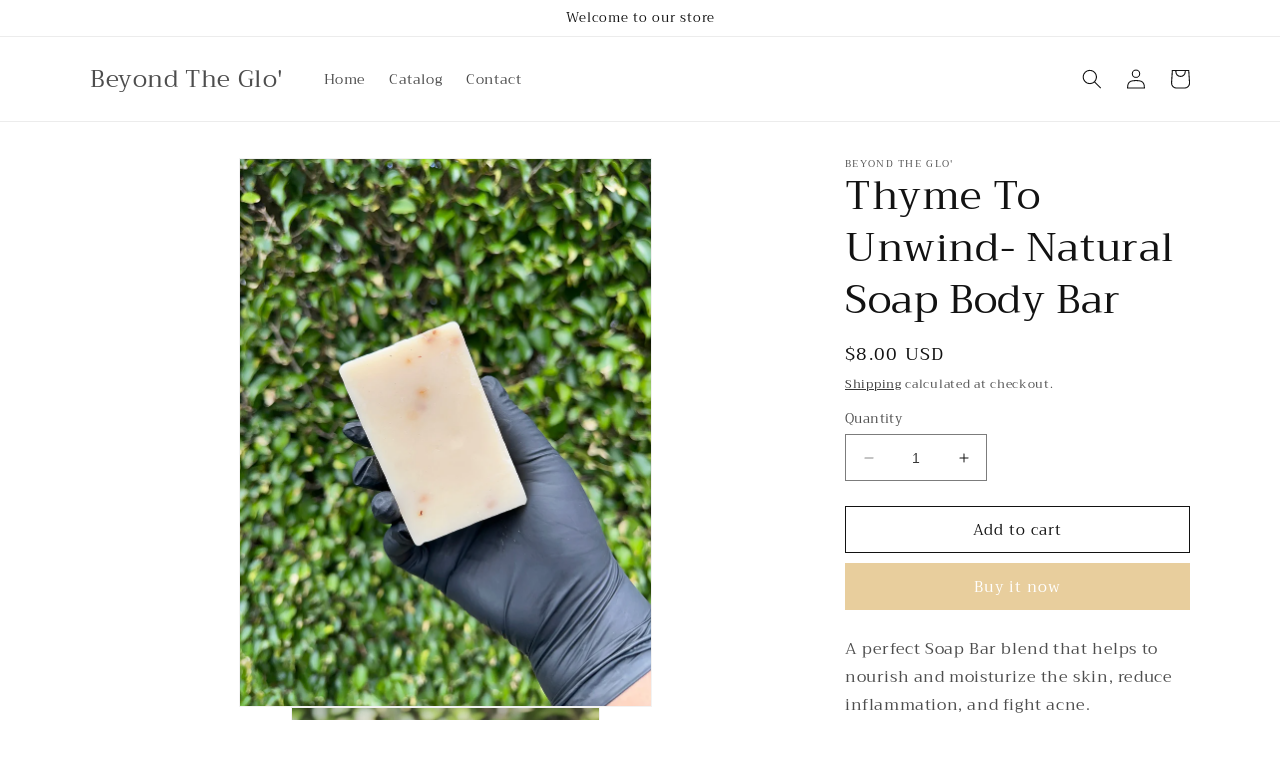

--- FILE ---
content_type: text/html; charset=utf-8
request_url: https://www.beyondtheglosc.com/products/thyme-to-unwind
body_size: 33961
content:
<!doctype html>
<html class="no-js" lang="en">
  <head>
    <meta charset="utf-8">
    <meta http-equiv="X-UA-Compatible" content="IE=edge">
    <meta name="viewport" content="width=device-width,initial-scale=1">
    <meta name="theme-color" content="">
    <link rel="canonical" href="https://www.beyondtheglosc.com/products/thyme-to-unwind">
    <link rel="preconnect" href="https://cdn.shopify.com" crossorigin><link rel="preconnect" href="https://fonts.shopifycdn.com" crossorigin><title>
      Thyme To Unwind- Natural Soap Body Bar
 &ndash; Beyond The Glo&#39;</title>

    
      <meta name="description" content="A perfect Soap Bar blend that helps to nourish and moisturize the skin, reduce inflammation, and fight acne. Our Thyme To Unwind Soap Bar is a natural rosemary &amp;amp; thyme exfoliant, handcrafted with a combination of shea butter and moisturizing oils. Our soap is strong in benefits, and gentle enough to use on your who">
    

    

<meta property="og:site_name" content="Beyond The Glo&#39;">
<meta property="og:url" content="https://www.beyondtheglosc.com/products/thyme-to-unwind">
<meta property="og:title" content="Thyme To Unwind- Natural Soap Body Bar">
<meta property="og:type" content="product">
<meta property="og:description" content="A perfect Soap Bar blend that helps to nourish and moisturize the skin, reduce inflammation, and fight acne. Our Thyme To Unwind Soap Bar is a natural rosemary &amp;amp; thyme exfoliant, handcrafted with a combination of shea butter and moisturizing oils. Our soap is strong in benefits, and gentle enough to use on your who"><meta property="og:image" content="http://www.beyondtheglosc.com/cdn/shop/files/image_7ef32a30-4fbb-458c-8a74-fd94ce2d21c1.heic?v=1684872999">
  <meta property="og:image:secure_url" content="https://www.beyondtheglosc.com/cdn/shop/files/image_7ef32a30-4fbb-458c-8a74-fd94ce2d21c1.heic?v=1684872999">
  <meta property="og:image:width" content="3024">
  <meta property="og:image:height" content="4032"><meta property="og:price:amount" content="8.00">
  <meta property="og:price:currency" content="USD"><meta name="twitter:card" content="summary_large_image">
<meta name="twitter:title" content="Thyme To Unwind- Natural Soap Body Bar">
<meta name="twitter:description" content="A perfect Soap Bar blend that helps to nourish and moisturize the skin, reduce inflammation, and fight acne. Our Thyme To Unwind Soap Bar is a natural rosemary &amp;amp; thyme exfoliant, handcrafted with a combination of shea butter and moisturizing oils. Our soap is strong in benefits, and gentle enough to use on your who">


    <script src="//www.beyondtheglosc.com/cdn/shop/t/1/assets/constants.js?v=95358004781563950421684461626" defer="defer"></script>
    <script src="//www.beyondtheglosc.com/cdn/shop/t/1/assets/pubsub.js?v=2921868252632587581684461636" defer="defer"></script>
    <script src="//www.beyondtheglosc.com/cdn/shop/t/1/assets/global.js?v=127210358271191040921684461628" defer="defer"></script>
    <script>window.performance && window.performance.mark && window.performance.mark('shopify.content_for_header.start');</script><meta id="shopify-digital-wallet" name="shopify-digital-wallet" content="/76325060929/digital_wallets/dialog">
<meta name="shopify-checkout-api-token" content="8c0df4608063b827e30a4c1e0a30c1f5">
<meta id="in-context-paypal-metadata" data-shop-id="76325060929" data-venmo-supported="false" data-environment="production" data-locale="en_US" data-paypal-v4="true" data-currency="USD">
<link rel="alternate" hreflang="x-default" href="https://www.beyondtheglosc.com/products/thyme-to-unwind">
<link rel="alternate" hreflang="fr" href="https://www.beyondtheglosc.com/fr/products/thyme-to-unwind">
<link rel="alternate" hreflang="es" href="https://www.beyondtheglosc.com/es/products/thyme-to-unwind">
<link rel="alternate" type="application/json+oembed" href="https://www.beyondtheglosc.com/products/thyme-to-unwind.oembed">
<script async="async" src="/checkouts/internal/preloads.js?locale=en-US"></script>
<link rel="preconnect" href="https://shop.app" crossorigin="anonymous">
<script async="async" src="https://shop.app/checkouts/internal/preloads.js?locale=en-US&shop_id=76325060929" crossorigin="anonymous"></script>
<script id="apple-pay-shop-capabilities" type="application/json">{"shopId":76325060929,"countryCode":"US","currencyCode":"USD","merchantCapabilities":["supports3DS"],"merchantId":"gid:\/\/shopify\/Shop\/76325060929","merchantName":"Beyond The Glo'","requiredBillingContactFields":["postalAddress","email","phone"],"requiredShippingContactFields":["postalAddress","email","phone"],"shippingType":"shipping","supportedNetworks":["visa","masterCard","amex","discover","elo","jcb"],"total":{"type":"pending","label":"Beyond The Glo'","amount":"1.00"},"shopifyPaymentsEnabled":true,"supportsSubscriptions":true}</script>
<script id="shopify-features" type="application/json">{"accessToken":"8c0df4608063b827e30a4c1e0a30c1f5","betas":["rich-media-storefront-analytics"],"domain":"www.beyondtheglosc.com","predictiveSearch":true,"shopId":76325060929,"locale":"en"}</script>
<script>var Shopify = Shopify || {};
Shopify.shop = "e7b1fc.myshopify.com";
Shopify.locale = "en";
Shopify.currency = {"active":"USD","rate":"1.0"};
Shopify.country = "US";
Shopify.theme = {"name":"Beyond The Glo'","id":150573154625,"schema_name":"Dawn","schema_version":"9.0.0","theme_store_id":887,"role":"main"};
Shopify.theme.handle = "null";
Shopify.theme.style = {"id":null,"handle":null};
Shopify.cdnHost = "www.beyondtheglosc.com/cdn";
Shopify.routes = Shopify.routes || {};
Shopify.routes.root = "/";</script>
<script type="module">!function(o){(o.Shopify=o.Shopify||{}).modules=!0}(window);</script>
<script>!function(o){function n(){var o=[];function n(){o.push(Array.prototype.slice.apply(arguments))}return n.q=o,n}var t=o.Shopify=o.Shopify||{};t.loadFeatures=n(),t.autoloadFeatures=n()}(window);</script>
<script>
  window.ShopifyPay = window.ShopifyPay || {};
  window.ShopifyPay.apiHost = "shop.app\/pay";
  window.ShopifyPay.redirectState = null;
</script>
<script id="shop-js-analytics" type="application/json">{"pageType":"product"}</script>
<script defer="defer" async type="module" src="//www.beyondtheglosc.com/cdn/shopifycloud/shop-js/modules/v2/client.init-shop-cart-sync_D0dqhulL.en.esm.js"></script>
<script defer="defer" async type="module" src="//www.beyondtheglosc.com/cdn/shopifycloud/shop-js/modules/v2/chunk.common_CpVO7qML.esm.js"></script>
<script type="module">
  await import("//www.beyondtheglosc.com/cdn/shopifycloud/shop-js/modules/v2/client.init-shop-cart-sync_D0dqhulL.en.esm.js");
await import("//www.beyondtheglosc.com/cdn/shopifycloud/shop-js/modules/v2/chunk.common_CpVO7qML.esm.js");

  window.Shopify.SignInWithShop?.initShopCartSync?.({"fedCMEnabled":true,"windoidEnabled":true});

</script>
<script defer="defer" async type="module" src="//www.beyondtheglosc.com/cdn/shopifycloud/shop-js/modules/v2/client.payment-terms_BmrqWn8r.en.esm.js"></script>
<script defer="defer" async type="module" src="//www.beyondtheglosc.com/cdn/shopifycloud/shop-js/modules/v2/chunk.common_CpVO7qML.esm.js"></script>
<script defer="defer" async type="module" src="//www.beyondtheglosc.com/cdn/shopifycloud/shop-js/modules/v2/chunk.modal_DKF6x0Jh.esm.js"></script>
<script type="module">
  await import("//www.beyondtheglosc.com/cdn/shopifycloud/shop-js/modules/v2/client.payment-terms_BmrqWn8r.en.esm.js");
await import("//www.beyondtheglosc.com/cdn/shopifycloud/shop-js/modules/v2/chunk.common_CpVO7qML.esm.js");
await import("//www.beyondtheglosc.com/cdn/shopifycloud/shop-js/modules/v2/chunk.modal_DKF6x0Jh.esm.js");

  
</script>
<script>
  window.Shopify = window.Shopify || {};
  if (!window.Shopify.featureAssets) window.Shopify.featureAssets = {};
  window.Shopify.featureAssets['shop-js'] = {"shop-cart-sync":["modules/v2/client.shop-cart-sync_D9bwt38V.en.esm.js","modules/v2/chunk.common_CpVO7qML.esm.js"],"init-fed-cm":["modules/v2/client.init-fed-cm_BJ8NPuHe.en.esm.js","modules/v2/chunk.common_CpVO7qML.esm.js"],"init-shop-email-lookup-coordinator":["modules/v2/client.init-shop-email-lookup-coordinator_pVrP2-kG.en.esm.js","modules/v2/chunk.common_CpVO7qML.esm.js"],"shop-cash-offers":["modules/v2/client.shop-cash-offers_CNh7FWN-.en.esm.js","modules/v2/chunk.common_CpVO7qML.esm.js","modules/v2/chunk.modal_DKF6x0Jh.esm.js"],"init-shop-cart-sync":["modules/v2/client.init-shop-cart-sync_D0dqhulL.en.esm.js","modules/v2/chunk.common_CpVO7qML.esm.js"],"init-windoid":["modules/v2/client.init-windoid_DaoAelzT.en.esm.js","modules/v2/chunk.common_CpVO7qML.esm.js"],"shop-toast-manager":["modules/v2/client.shop-toast-manager_1DND8Tac.en.esm.js","modules/v2/chunk.common_CpVO7qML.esm.js"],"pay-button":["modules/v2/client.pay-button_CFeQi1r6.en.esm.js","modules/v2/chunk.common_CpVO7qML.esm.js"],"shop-button":["modules/v2/client.shop-button_Ca94MDdQ.en.esm.js","modules/v2/chunk.common_CpVO7qML.esm.js"],"shop-login-button":["modules/v2/client.shop-login-button_DPYNfp1Z.en.esm.js","modules/v2/chunk.common_CpVO7qML.esm.js","modules/v2/chunk.modal_DKF6x0Jh.esm.js"],"avatar":["modules/v2/client.avatar_BTnouDA3.en.esm.js"],"shop-follow-button":["modules/v2/client.shop-follow-button_BMKh4nJE.en.esm.js","modules/v2/chunk.common_CpVO7qML.esm.js","modules/v2/chunk.modal_DKF6x0Jh.esm.js"],"init-customer-accounts-sign-up":["modules/v2/client.init-customer-accounts-sign-up_CJXi5kRN.en.esm.js","modules/v2/client.shop-login-button_DPYNfp1Z.en.esm.js","modules/v2/chunk.common_CpVO7qML.esm.js","modules/v2/chunk.modal_DKF6x0Jh.esm.js"],"init-shop-for-new-customer-accounts":["modules/v2/client.init-shop-for-new-customer-accounts_BoBxkgWu.en.esm.js","modules/v2/client.shop-login-button_DPYNfp1Z.en.esm.js","modules/v2/chunk.common_CpVO7qML.esm.js","modules/v2/chunk.modal_DKF6x0Jh.esm.js"],"init-customer-accounts":["modules/v2/client.init-customer-accounts_DCuDTzpR.en.esm.js","modules/v2/client.shop-login-button_DPYNfp1Z.en.esm.js","modules/v2/chunk.common_CpVO7qML.esm.js","modules/v2/chunk.modal_DKF6x0Jh.esm.js"],"checkout-modal":["modules/v2/client.checkout-modal_U_3e4VxF.en.esm.js","modules/v2/chunk.common_CpVO7qML.esm.js","modules/v2/chunk.modal_DKF6x0Jh.esm.js"],"lead-capture":["modules/v2/client.lead-capture_DEgn0Z8u.en.esm.js","modules/v2/chunk.common_CpVO7qML.esm.js","modules/v2/chunk.modal_DKF6x0Jh.esm.js"],"shop-login":["modules/v2/client.shop-login_CoM5QKZ_.en.esm.js","modules/v2/chunk.common_CpVO7qML.esm.js","modules/v2/chunk.modal_DKF6x0Jh.esm.js"],"payment-terms":["modules/v2/client.payment-terms_BmrqWn8r.en.esm.js","modules/v2/chunk.common_CpVO7qML.esm.js","modules/v2/chunk.modal_DKF6x0Jh.esm.js"]};
</script>
<script id="__st">var __st={"a":76325060929,"offset":-18000,"reqid":"73125b09-21c6-4184-adf8-77762d134fb1-1763778665","pageurl":"www.beyondtheglosc.com\/products\/thyme-to-unwind","u":"78c82d2895fa","p":"product","rtyp":"product","rid":8328857452865};</script>
<script>window.ShopifyPaypalV4VisibilityTracking = true;</script>
<script id="captcha-bootstrap">!function(){'use strict';const t='contact',e='account',n='new_comment',o=[[t,t],['blogs',n],['comments',n],[t,'customer']],c=[[e,'customer_login'],[e,'guest_login'],[e,'recover_customer_password'],[e,'create_customer']],r=t=>t.map((([t,e])=>`form[action*='/${t}']:not([data-nocaptcha='true']) input[name='form_type'][value='${e}']`)).join(','),a=t=>()=>t?[...document.querySelectorAll(t)].map((t=>t.form)):[];function s(){const t=[...o],e=r(t);return a(e)}const i='password',u='form_key',d=['recaptcha-v3-token','g-recaptcha-response','h-captcha-response',i],f=()=>{try{return window.sessionStorage}catch{return}},m='__shopify_v',_=t=>t.elements[u];function p(t,e,n=!1){try{const o=window.sessionStorage,c=JSON.parse(o.getItem(e)),{data:r}=function(t){const{data:e,action:n}=t;return t[m]||n?{data:e,action:n}:{data:t,action:n}}(c);for(const[e,n]of Object.entries(r))t.elements[e]&&(t.elements[e].value=n);n&&o.removeItem(e)}catch(o){console.error('form repopulation failed',{error:o})}}const l='form_type',E='cptcha';function T(t){t.dataset[E]=!0}const w=window,h=w.document,L='Shopify',v='ce_forms',y='captcha';let A=!1;((t,e)=>{const n=(g='f06e6c50-85a8-45c8-87d0-21a2b65856fe',I='https://cdn.shopify.com/shopifycloud/storefront-forms-hcaptcha/ce_storefront_forms_captcha_hcaptcha.v1.5.2.iife.js',D={infoText:'Protected by hCaptcha',privacyText:'Privacy',termsText:'Terms'},(t,e,n)=>{const o=w[L][v],c=o.bindForm;if(c)return c(t,g,e,D).then(n);var r;o.q.push([[t,g,e,D],n]),r=I,A||(h.body.append(Object.assign(h.createElement('script'),{id:'captcha-provider',async:!0,src:r})),A=!0)});var g,I,D;w[L]=w[L]||{},w[L][v]=w[L][v]||{},w[L][v].q=[],w[L][y]=w[L][y]||{},w[L][y].protect=function(t,e){n(t,void 0,e),T(t)},Object.freeze(w[L][y]),function(t,e,n,w,h,L){const[v,y,A,g]=function(t,e,n){const i=e?o:[],u=t?c:[],d=[...i,...u],f=r(d),m=r(i),_=r(d.filter((([t,e])=>n.includes(e))));return[a(f),a(m),a(_),s()]}(w,h,L),I=t=>{const e=t.target;return e instanceof HTMLFormElement?e:e&&e.form},D=t=>v().includes(t);t.addEventListener('submit',(t=>{const e=I(t);if(!e)return;const n=D(e)&&!e.dataset.hcaptchaBound&&!e.dataset.recaptchaBound,o=_(e),c=g().includes(e)&&(!o||!o.value);(n||c)&&t.preventDefault(),c&&!n&&(function(t){try{if(!f())return;!function(t){const e=f();if(!e)return;const n=_(t);if(!n)return;const o=n.value;o&&e.removeItem(o)}(t);const e=Array.from(Array(32),(()=>Math.random().toString(36)[2])).join('');!function(t,e){_(t)||t.append(Object.assign(document.createElement('input'),{type:'hidden',name:u})),t.elements[u].value=e}(t,e),function(t,e){const n=f();if(!n)return;const o=[...t.querySelectorAll(`input[type='${i}']`)].map((({name:t})=>t)),c=[...d,...o],r={};for(const[a,s]of new FormData(t).entries())c.includes(a)||(r[a]=s);n.setItem(e,JSON.stringify({[m]:1,action:t.action,data:r}))}(t,e)}catch(e){console.error('failed to persist form',e)}}(e),e.submit())}));const S=(t,e)=>{t&&!t.dataset[E]&&(n(t,e.some((e=>e===t))),T(t))};for(const o of['focusin','change'])t.addEventListener(o,(t=>{const e=I(t);D(e)&&S(e,y())}));const B=e.get('form_key'),M=e.get(l),P=B&&M;t.addEventListener('DOMContentLoaded',(()=>{const t=y();if(P)for(const e of t)e.elements[l].value===M&&p(e,B);[...new Set([...A(),...v().filter((t=>'true'===t.dataset.shopifyCaptcha))])].forEach((e=>S(e,t)))}))}(h,new URLSearchParams(w.location.search),n,t,e,['guest_login'])})(!0,!0)}();</script>
<script integrity="sha256-52AcMU7V7pcBOXWImdc/TAGTFKeNjmkeM1Pvks/DTgc=" data-source-attribution="shopify.loadfeatures" defer="defer" src="//www.beyondtheglosc.com/cdn/shopifycloud/storefront/assets/storefront/load_feature-81c60534.js" crossorigin="anonymous"></script>
<script crossorigin="anonymous" defer="defer" src="//www.beyondtheglosc.com/cdn/shopifycloud/storefront/assets/shopify_pay/storefront-65b4c6d7.js?v=20250812"></script>
<script data-source-attribution="shopify.dynamic_checkout.dynamic.init">var Shopify=Shopify||{};Shopify.PaymentButton=Shopify.PaymentButton||{isStorefrontPortableWallets:!0,init:function(){window.Shopify.PaymentButton.init=function(){};var t=document.createElement("script");t.src="https://www.beyondtheglosc.com/cdn/shopifycloud/portable-wallets/latest/portable-wallets.en.js",t.type="module",document.head.appendChild(t)}};
</script>
<script data-source-attribution="shopify.dynamic_checkout.buyer_consent">
  function portableWalletsHideBuyerConsent(e){var t=document.getElementById("shopify-buyer-consent"),n=document.getElementById("shopify-subscription-policy-button");t&&n&&(t.classList.add("hidden"),t.setAttribute("aria-hidden","true"),n.removeEventListener("click",e))}function portableWalletsShowBuyerConsent(e){var t=document.getElementById("shopify-buyer-consent"),n=document.getElementById("shopify-subscription-policy-button");t&&n&&(t.classList.remove("hidden"),t.removeAttribute("aria-hidden"),n.addEventListener("click",e))}window.Shopify?.PaymentButton&&(window.Shopify.PaymentButton.hideBuyerConsent=portableWalletsHideBuyerConsent,window.Shopify.PaymentButton.showBuyerConsent=portableWalletsShowBuyerConsent);
</script>
<script>
  function portableWalletsCleanup(e){e&&e.src&&console.error("Failed to load portable wallets script "+e.src);var t=document.querySelectorAll("shopify-accelerated-checkout .shopify-payment-button__skeleton, shopify-accelerated-checkout-cart .wallet-cart-button__skeleton"),e=document.getElementById("shopify-buyer-consent");for(let e=0;e<t.length;e++)t[e].remove();e&&e.remove()}function portableWalletsNotLoadedAsModule(e){e instanceof ErrorEvent&&"string"==typeof e.message&&e.message.includes("import.meta")&&"string"==typeof e.filename&&e.filename.includes("portable-wallets")&&(window.removeEventListener("error",portableWalletsNotLoadedAsModule),window.Shopify.PaymentButton.failedToLoad=e,"loading"===document.readyState?document.addEventListener("DOMContentLoaded",window.Shopify.PaymentButton.init):window.Shopify.PaymentButton.init())}window.addEventListener("error",portableWalletsNotLoadedAsModule);
</script>

<script type="module" src="https://www.beyondtheglosc.com/cdn/shopifycloud/portable-wallets/latest/portable-wallets.en.js" onError="portableWalletsCleanup(this)" crossorigin="anonymous"></script>
<script nomodule>
  document.addEventListener("DOMContentLoaded", portableWalletsCleanup);
</script>

<link id="shopify-accelerated-checkout-styles" rel="stylesheet" media="screen" href="https://www.beyondtheglosc.com/cdn/shopifycloud/portable-wallets/latest/accelerated-checkout-backwards-compat.css" crossorigin="anonymous">
<style id="shopify-accelerated-checkout-cart">
        #shopify-buyer-consent {
  margin-top: 1em;
  display: inline-block;
  width: 100%;
}

#shopify-buyer-consent.hidden {
  display: none;
}

#shopify-subscription-policy-button {
  background: none;
  border: none;
  padding: 0;
  text-decoration: underline;
  font-size: inherit;
  cursor: pointer;
}

#shopify-subscription-policy-button::before {
  box-shadow: none;
}

      </style>
<script id="sections-script" data-sections="header" defer="defer" src="//www.beyondtheglosc.com/cdn/shop/t/1/compiled_assets/scripts.js?79"></script>
<script>window.performance && window.performance.mark && window.performance.mark('shopify.content_for_header.end');</script>


    <style data-shopify>
      @font-face {
  font-family: Trirong;
  font-weight: 400;
  font-style: normal;
  font-display: swap;
  src: url("//www.beyondtheglosc.com/cdn/fonts/trirong/trirong_n4.46b40419aaa69bf77077c3108d75dad5a0318d4b.woff2") format("woff2"),
       url("//www.beyondtheglosc.com/cdn/fonts/trirong/trirong_n4.97753898e63cd7e164ad614681eba2c7fe577190.woff") format("woff");
}

      @font-face {
  font-family: Trirong;
  font-weight: 700;
  font-style: normal;
  font-display: swap;
  src: url("//www.beyondtheglosc.com/cdn/fonts/trirong/trirong_n7.a33ed6536f9a7c6d7a9d0b52e1e13fd44f544eff.woff2") format("woff2"),
       url("//www.beyondtheglosc.com/cdn/fonts/trirong/trirong_n7.cdb88d0f8e5c427b393745c8cdeb8bc085cbacff.woff") format("woff");
}

      @font-face {
  font-family: Trirong;
  font-weight: 400;
  font-style: italic;
  font-display: swap;
  src: url("//www.beyondtheglosc.com/cdn/fonts/trirong/trirong_i4.e8fb1b74a83a452c3d16f162180a83bc0894e8aa.woff2") format("woff2"),
       url("//www.beyondtheglosc.com/cdn/fonts/trirong/trirong_i4.2148544c556c13305d638bd776b71d589f726b3e.woff") format("woff");
}

      @font-face {
  font-family: Trirong;
  font-weight: 700;
  font-style: italic;
  font-display: swap;
  src: url("//www.beyondtheglosc.com/cdn/fonts/trirong/trirong_i7.0a12b233073555ab8fbb6a4daaa950731de27544.woff2") format("woff2"),
       url("//www.beyondtheglosc.com/cdn/fonts/trirong/trirong_i7.3425495581434e8c758c3f19251e34b0b1f89e77.woff") format("woff");
}

      @font-face {
  font-family: Trirong;
  font-weight: 400;
  font-style: normal;
  font-display: swap;
  src: url("//www.beyondtheglosc.com/cdn/fonts/trirong/trirong_n4.46b40419aaa69bf77077c3108d75dad5a0318d4b.woff2") format("woff2"),
       url("//www.beyondtheglosc.com/cdn/fonts/trirong/trirong_n4.97753898e63cd7e164ad614681eba2c7fe577190.woff") format("woff");
}


      :root {
        --font-body-family: Trirong, serif;
        --font-body-style: normal;
        --font-body-weight: 400;
        --font-body-weight-bold: 700;

        --font-heading-family: Trirong, serif;
        --font-heading-style: normal;
        --font-heading-weight: 400;

        --font-body-scale: 1.0;
        --font-heading-scale: 1.0;

        --color-base-text: 18, 18, 18;
        --color-shadow: 18, 18, 18;
        --color-base-background-1: 255, 255, 255;
        --color-base-background-2: 243, 243, 243;
        --color-base-solid-button-labels: 255, 255, 255;
        --color-base-outline-button-labels: 18, 18, 18;
        --color-base-accent-1: 232, 206, 157;
        --color-base-accent-2: 201, 157, 29;
        --payment-terms-background-color: #fff;

        --gradient-base-background-1: #fff;
        --gradient-base-background-2: #f3f3f3;
        --gradient-base-accent-1: #e8ce9d;
        --gradient-base-accent-2: #c99d1d;

        --media-padding: px;
        --media-border-opacity: 0.05;
        --media-border-width: 1px;
        --media-radius: 0px;
        --media-shadow-opacity: 0.0;
        --media-shadow-horizontal-offset: 0px;
        --media-shadow-vertical-offset: 4px;
        --media-shadow-blur-radius: 5px;
        --media-shadow-visible: 0;

        --page-width: 120rem;
        --page-width-margin: 0rem;

        --product-card-image-padding: 0.0rem;
        --product-card-corner-radius: 0.0rem;
        --product-card-text-alignment: left;
        --product-card-border-width: 0.0rem;
        --product-card-border-opacity: 0.1;
        --product-card-shadow-opacity: 0.0;
        --product-card-shadow-visible: 0;
        --product-card-shadow-horizontal-offset: 0.0rem;
        --product-card-shadow-vertical-offset: 0.4rem;
        --product-card-shadow-blur-radius: 0.5rem;

        --collection-card-image-padding: 0.0rem;
        --collection-card-corner-radius: 0.0rem;
        --collection-card-text-alignment: left;
        --collection-card-border-width: 0.0rem;
        --collection-card-border-opacity: 0.1;
        --collection-card-shadow-opacity: 0.0;
        --collection-card-shadow-visible: 0;
        --collection-card-shadow-horizontal-offset: 0.0rem;
        --collection-card-shadow-vertical-offset: 0.4rem;
        --collection-card-shadow-blur-radius: 0.5rem;

        --blog-card-image-padding: 0.0rem;
        --blog-card-corner-radius: 0.0rem;
        --blog-card-text-alignment: left;
        --blog-card-border-width: 0.0rem;
        --blog-card-border-opacity: 0.1;
        --blog-card-shadow-opacity: 0.0;
        --blog-card-shadow-visible: 0;
        --blog-card-shadow-horizontal-offset: 0.0rem;
        --blog-card-shadow-vertical-offset: 0.4rem;
        --blog-card-shadow-blur-radius: 0.5rem;

        --badge-corner-radius: 4.0rem;

        --popup-border-width: 1px;
        --popup-border-opacity: 0.1;
        --popup-corner-radius: 0px;
        --popup-shadow-opacity: 0.0;
        --popup-shadow-horizontal-offset: 0px;
        --popup-shadow-vertical-offset: 4px;
        --popup-shadow-blur-radius: 5px;

        --drawer-border-width: 1px;
        --drawer-border-opacity: 0.1;
        --drawer-shadow-opacity: 0.0;
        --drawer-shadow-horizontal-offset: 0px;
        --drawer-shadow-vertical-offset: 4px;
        --drawer-shadow-blur-radius: 5px;

        --spacing-sections-desktop: 0px;
        --spacing-sections-mobile: 0px;

        --grid-desktop-vertical-spacing: 8px;
        --grid-desktop-horizontal-spacing: 8px;
        --grid-mobile-vertical-spacing: 4px;
        --grid-mobile-horizontal-spacing: 4px;

        --text-boxes-border-opacity: 0.1;
        --text-boxes-border-width: 0px;
        --text-boxes-radius: 0px;
        --text-boxes-shadow-opacity: 0.0;
        --text-boxes-shadow-visible: 0;
        --text-boxes-shadow-horizontal-offset: 0px;
        --text-boxes-shadow-vertical-offset: 4px;
        --text-boxes-shadow-blur-radius: 5px;

        --buttons-radius: 0px;
        --buttons-radius-outset: 0px;
        --buttons-border-width: 1px;
        --buttons-border-opacity: 1.0;
        --buttons-shadow-opacity: 0.0;
        --buttons-shadow-visible: 0;
        --buttons-shadow-horizontal-offset: 0px;
        --buttons-shadow-vertical-offset: 4px;
        --buttons-shadow-blur-radius: 5px;
        --buttons-border-offset: 0px;

        --inputs-radius: 0px;
        --inputs-border-width: 1px;
        --inputs-border-opacity: 0.55;
        --inputs-shadow-opacity: 0.0;
        --inputs-shadow-horizontal-offset: 0px;
        --inputs-margin-offset: 0px;
        --inputs-shadow-vertical-offset: 4px;
        --inputs-shadow-blur-radius: 5px;
        --inputs-radius-outset: 0px;

        --variant-pills-radius: 40px;
        --variant-pills-border-width: 1px;
        --variant-pills-border-opacity: 0.55;
        --variant-pills-shadow-opacity: 0.0;
        --variant-pills-shadow-horizontal-offset: 0px;
        --variant-pills-shadow-vertical-offset: 4px;
        --variant-pills-shadow-blur-radius: 5px;
      }

      *,
      *::before,
      *::after {
        box-sizing: inherit;
      }

      html {
        box-sizing: border-box;
        font-size: calc(var(--font-body-scale) * 62.5%);
        height: 100%;
      }

      body {
        display: grid;
        grid-template-rows: auto auto 1fr auto;
        grid-template-columns: 100%;
        min-height: 100%;
        margin: 0;
        font-size: 1.5rem;
        letter-spacing: 0.06rem;
        line-height: calc(1 + 0.8 / var(--font-body-scale));
        font-family: var(--font-body-family);
        font-style: var(--font-body-style);
        font-weight: var(--font-body-weight);
      }

      @media screen and (min-width: 750px) {
        body {
          font-size: 1.6rem;
        }
      }
    </style>

    <link href="//www.beyondtheglosc.com/cdn/shop/t/1/assets/base.css?v=140624990073879848751684461607" rel="stylesheet" type="text/css" media="all" />
<link rel="preload" as="font" href="//www.beyondtheglosc.com/cdn/fonts/trirong/trirong_n4.46b40419aaa69bf77077c3108d75dad5a0318d4b.woff2" type="font/woff2" crossorigin><link rel="preload" as="font" href="//www.beyondtheglosc.com/cdn/fonts/trirong/trirong_n4.46b40419aaa69bf77077c3108d75dad5a0318d4b.woff2" type="font/woff2" crossorigin><link rel="stylesheet" href="//www.beyondtheglosc.com/cdn/shop/t/1/assets/component-predictive-search.css?v=85913294783299393391684461622" media="print" onload="this.media='all'"><script>document.documentElement.className = document.documentElement.className.replace('no-js', 'js');
    if (Shopify.designMode) {
      document.documentElement.classList.add('shopify-design-mode');
    }
    </script>
  <!-- BEGIN app block: shopify://apps/judge-me-reviews/blocks/judgeme_core/61ccd3b1-a9f2-4160-9fe9-4fec8413e5d8 --><!-- Start of Judge.me Core -->




<link rel="dns-prefetch" href="https://cdnwidget.judge.me">
<link rel="dns-prefetch" href="https://cdn.judge.me">
<link rel="dns-prefetch" href="https://cdn1.judge.me">
<link rel="dns-prefetch" href="https://api.judge.me">

<script data-cfasync='false' class='jdgm-settings-script'>window.jdgmSettings={"pagination":5,"disable_web_reviews":false,"badge_no_review_text":"No reviews","badge_n_reviews_text":"{{ n }} review/reviews","hide_badge_preview_if_no_reviews":true,"badge_hide_text":false,"enforce_center_preview_badge":false,"widget_title":"Customer Reviews","widget_open_form_text":"Write a review","widget_close_form_text":"Cancel review","widget_refresh_page_text":"Refresh page","widget_summary_text":"Based on {{ number_of_reviews }} review/reviews","widget_no_review_text":"Be the first to write a review","widget_name_field_text":"Name","widget_verified_name_field_text":"Verified Name (public)","widget_name_placeholder_text":"Enter your name (public)","widget_required_field_error_text":"This field is required.","widget_email_field_text":"Email","widget_verified_email_field_text":"Verified Email (private, can not be edited)","widget_email_placeholder_text":"Enter your email (private)","widget_email_field_error_text":"Please enter a valid email address.","widget_rating_field_text":"Rating","widget_review_title_field_text":"Review Title","widget_review_title_placeholder_text":"Give your review a title","widget_review_body_field_text":"Review","widget_review_body_placeholder_text":"Write your comments here","widget_pictures_field_text":"Picture/Video (optional)","widget_submit_review_text":"Submit Review","widget_submit_verified_review_text":"Submit Verified Review","widget_submit_success_msg_with_auto_publish":"Thank you! Please refresh the page in a few moments to see your review. You can remove or edit your review by logging into \u003ca href='https://judge.me/login' target='_blank' rel='nofollow noopener'\u003eJudge.me\u003c/a\u003e","widget_submit_success_msg_no_auto_publish":"Thank you! Your review will be published as soon as it is approved by the shop admin. You can remove or edit your review by logging into \u003ca href='https://judge.me/login' target='_blank' rel='nofollow noopener'\u003eJudge.me\u003c/a\u003e","widget_show_default_reviews_out_of_total_text":"Showing {{ n_reviews_shown }} out of {{ n_reviews }} reviews.","widget_show_all_link_text":"Show all","widget_show_less_link_text":"Show less","widget_author_said_text":"{{ reviewer_name }} said:","widget_days_text":"{{ n }} days ago","widget_weeks_text":"{{ n }} week/weeks ago","widget_months_text":"{{ n }} month/months ago","widget_years_text":"{{ n }} year/years ago","widget_yesterday_text":"Yesterday","widget_today_text":"Today","widget_replied_text":"\u003e\u003e {{ shop_name }} replied:","widget_read_more_text":"Read more","widget_rating_filter_see_all_text":"See all reviews","widget_sorting_most_recent_text":"Most Recent","widget_sorting_highest_rating_text":"Highest Rating","widget_sorting_lowest_rating_text":"Lowest Rating","widget_sorting_with_pictures_text":"Only Pictures","widget_sorting_most_helpful_text":"Most Helpful","widget_open_question_form_text":"Ask a question","widget_reviews_subtab_text":"Reviews","widget_questions_subtab_text":"Questions","widget_question_label_text":"Question","widget_answer_label_text":"Answer","widget_question_placeholder_text":"Write your question here","widget_submit_question_text":"Submit Question","widget_question_submit_success_text":"Thank you for your question! We will notify you once it gets answered.","verified_badge_text":"Verified","verified_badge_placement":"left-of-reviewer-name","widget_hide_border":false,"widget_social_share":false,"all_reviews_include_out_of_store_products":true,"all_reviews_out_of_store_text":"(out of store)","all_reviews_product_name_prefix_text":"about","enable_review_pictures":true,"widget_product_reviews_subtab_text":"Product Reviews","widget_shop_reviews_subtab_text":"Shop Reviews","widget_write_a_store_review_text":"Write a Store Review","widget_other_languages_heading":"Reviews in Other Languages","widget_sorting_pictures_first_text":"Pictures First","floating_tab_button_name":"★ Reviews","floating_tab_title":"Let customers speak for us","floating_tab_url":"","floating_tab_url_enabled":false,"all_reviews_text_badge_text":"Customers rate us {{ shop.metafields.judgeme.all_reviews_rating | round: 1 }}/5 based on {{ shop.metafields.judgeme.all_reviews_count }} reviews.","all_reviews_text_badge_text_branded_style":"{{ shop.metafields.judgeme.all_reviews_rating | round: 1 }} out of 5 stars based on {{ shop.metafields.judgeme.all_reviews_count }} reviews","all_reviews_text_badge_url":"","all_reviews_text_style":"branded","featured_carousel_title":"Let customers speak for us","featured_carousel_count_text":"from {{ n }} reviews","featured_carousel_url":"","verified_count_badge_style":"branded","verified_count_badge_url":"","picture_reminder_submit_button":"Upload Pictures","widget_sorting_videos_first_text":"Videos First","widget_review_pending_text":"Pending","remove_microdata_snippet":false,"preview_badge_no_question_text":"No questions","preview_badge_n_question_text":"{{ number_of_questions }} question/questions","widget_search_bar_placeholder":"Search reviews","widget_sorting_verified_only_text":"Verified only","featured_carousel_verified_badge_enable":true,"featured_carousel_more_reviews_button_text":"Read more reviews","featured_carousel_view_product_button_text":"View product","all_reviews_page_load_more_text":"Load More Reviews","widget_advanced_speed_features":5,"widget_public_name_text":"displayed publicly like","default_reviewer_name_has_non_latin":true,"widget_reviewer_anonymous":"Anonymous","medals_widget_title":"Judge.me Review Medals","widget_invalid_yt_video_url_error_text":"Not a YouTube video URL","widget_max_length_field_error_text":"Please enter no more than {0} characters.","widget_verified_by_shop_text":"Verified by Shop","widget_load_with_code_splitting":true,"widget_ugc_title":"Made by us, Shared by you","widget_ugc_subtitle":"Tag us to see your picture featured in our page","widget_ugc_primary_button_text":"Buy Now","widget_ugc_secondary_button_text":"Load More","widget_ugc_reviews_button_text":"View Reviews","widget_primary_color":"#181817","widget_summary_average_rating_text":"{{ average_rating }} out of 5","widget_media_grid_title":"Customer photos \u0026 videos","widget_media_grid_see_more_text":"See more","widget_verified_by_judgeme_text":"Verified by Judge.me","widget_verified_by_judgeme_text_in_store_medals":"Verified by Judge.me","widget_media_field_exceed_quantity_message":"Sorry, we can only accept {{ max_media }} for one review.","widget_media_field_exceed_limit_message":"{{ file_name }} is too large, please select a {{ media_type }} less than {{ size_limit }}MB.","widget_review_submitted_text":"Review Submitted!","widget_question_submitted_text":"Question Submitted!","widget_close_form_text_question":"Cancel","widget_write_your_answer_here_text":"Write your answer here","widget_enabled_branded_link":true,"widget_show_collected_by_judgeme":true,"widget_collected_by_judgeme_text":"collected by Judge.me","widget_load_more_text":"Load More","widget_full_review_text":"Full Review","widget_read_more_reviews_text":"Read More Reviews","widget_read_questions_text":"Read Questions","widget_questions_and_answers_text":"Questions \u0026 Answers","widget_verified_by_text":"Verified by","widget_number_of_reviews_text":"{{ number_of_reviews }} reviews","widget_back_button_text":"Back","widget_next_button_text":"Next","widget_custom_forms_filter_button":"Filters","how_reviews_are_collected":"How reviews are collected?","widget_gdpr_statement":"How we use your data: We’ll only contact you about the review you left, and only if necessary. By submitting your review, you agree to Judge.me’s \u003ca href='https://judge.me/terms' target='_blank' rel='nofollow noopener'\u003eterms\u003c/a\u003e, \u003ca href='https://judge.me/privacy' target='_blank' rel='nofollow noopener'\u003eprivacy\u003c/a\u003e and \u003ca href='https://judge.me/content-policy' target='_blank' rel='nofollow noopener'\u003econtent\u003c/a\u003e policies.","review_snippet_widget_round_border_style":true,"review_snippet_widget_card_color":"#FFFFFF","review_snippet_widget_slider_arrows_background_color":"#FFFFFF","review_snippet_widget_slider_arrows_color":"#000000","review_snippet_widget_star_color":"#339999","platform":"shopify","branding_url":"https://app.judge.me/reviews","branding_text":"Powered by Judge.me","locale":"en","reply_name":"Beyond The Glo'","widget_version":"3.0","footer":true,"autopublish":true,"review_dates":true,"enable_custom_form":false,"enable_multi_locales_translations":false,"can_be_branded":false,"reply_name_text":"Beyond The Glo'"};</script> <style class='jdgm-settings-style'>.jdgm-xx{left:0}:root{--jdgm-primary-color: #181817;--jdgm-secondary-color: rgba(24,24,23,0.1);--jdgm-star-color: #181817;--jdgm-write-review-text-color: white;--jdgm-write-review-bg-color: #181817;--jdgm-paginate-color: #181817;--jdgm-border-radius: 0;--jdgm-reviewer-name-color: #181817}.jdgm-histogram__bar-content{background-color:#181817}.jdgm-rev[data-verified-buyer=true] .jdgm-rev__icon.jdgm-rev__icon:after,.jdgm-rev__buyer-badge.jdgm-rev__buyer-badge{color:white;background-color:#181817}.jdgm-review-widget--small .jdgm-gallery.jdgm-gallery .jdgm-gallery__thumbnail-link:nth-child(8) .jdgm-gallery__thumbnail-wrapper.jdgm-gallery__thumbnail-wrapper:before{content:"See more"}@media only screen and (min-width: 768px){.jdgm-gallery.jdgm-gallery .jdgm-gallery__thumbnail-link:nth-child(8) .jdgm-gallery__thumbnail-wrapper.jdgm-gallery__thumbnail-wrapper:before{content:"See more"}}.jdgm-prev-badge[data-average-rating='0.00']{display:none !important}.jdgm-author-all-initials{display:none !important}.jdgm-author-last-initial{display:none !important}.jdgm-rev-widg__title{visibility:hidden}.jdgm-rev-widg__summary-text{visibility:hidden}.jdgm-prev-badge__text{visibility:hidden}.jdgm-rev__prod-link-prefix:before{content:'about'}.jdgm-rev__out-of-store-text:before{content:'(out of store)'}@media only screen and (min-width: 768px){.jdgm-rev__pics .jdgm-rev_all-rev-page-picture-separator,.jdgm-rev__pics .jdgm-rev__product-picture{display:none}}@media only screen and (max-width: 768px){.jdgm-rev__pics .jdgm-rev_all-rev-page-picture-separator,.jdgm-rev__pics .jdgm-rev__product-picture{display:none}}.jdgm-preview-badge[data-template="product"]{display:none !important}.jdgm-preview-badge[data-template="collection"]{display:none !important}.jdgm-preview-badge[data-template="index"]{display:none !important}.jdgm-review-widget[data-from-snippet="true"]{display:none !important}.jdgm-verified-count-badget[data-from-snippet="true"]{display:none !important}.jdgm-carousel-wrapper[data-from-snippet="true"]{display:none !important}.jdgm-all-reviews-text[data-from-snippet="true"]{display:none !important}.jdgm-medals-section[data-from-snippet="true"]{display:none !important}.jdgm-ugc-media-wrapper[data-from-snippet="true"]{display:none !important}.jdgm-review-snippet-widget .jdgm-rev-snippet-widget__cards-container .jdgm-rev-snippet-card{border-radius:8px;background:#fff}.jdgm-review-snippet-widget .jdgm-rev-snippet-widget__cards-container .jdgm-rev-snippet-card__rev-rating .jdgm-star{color:#399}.jdgm-review-snippet-widget .jdgm-rev-snippet-widget__prev-btn,.jdgm-review-snippet-widget .jdgm-rev-snippet-widget__next-btn{border-radius:50%;background:#fff}.jdgm-review-snippet-widget .jdgm-rev-snippet-widget__prev-btn>svg,.jdgm-review-snippet-widget .jdgm-rev-snippet-widget__next-btn>svg{fill:#000}.jdgm-full-rev-modal.rev-snippet-widget .jm-mfp-container .jm-mfp-content,.jdgm-full-rev-modal.rev-snippet-widget .jm-mfp-container .jdgm-full-rev__icon,.jdgm-full-rev-modal.rev-snippet-widget .jm-mfp-container .jdgm-full-rev__pic-img,.jdgm-full-rev-modal.rev-snippet-widget .jm-mfp-container .jdgm-full-rev__reply{border-radius:8px}.jdgm-full-rev-modal.rev-snippet-widget .jm-mfp-container .jdgm-full-rev[data-verified-buyer="true"] .jdgm-full-rev__icon::after{border-radius:8px}.jdgm-full-rev-modal.rev-snippet-widget .jm-mfp-container .jdgm-full-rev .jdgm-rev__buyer-badge{border-radius:calc( 8px / 2 )}.jdgm-full-rev-modal.rev-snippet-widget .jm-mfp-container .jdgm-full-rev .jdgm-full-rev__replier::before{content:'Beyond The Glo&#39;'}.jdgm-full-rev-modal.rev-snippet-widget .jm-mfp-container .jdgm-full-rev .jdgm-full-rev__product-button{border-radius:calc( 8px * 6 )}
</style> <style class='jdgm-settings-style'></style>

  
  
  
  <style class='jdgm-miracle-styles'>
  @-webkit-keyframes jdgm-spin{0%{-webkit-transform:rotate(0deg);-ms-transform:rotate(0deg);transform:rotate(0deg)}100%{-webkit-transform:rotate(359deg);-ms-transform:rotate(359deg);transform:rotate(359deg)}}@keyframes jdgm-spin{0%{-webkit-transform:rotate(0deg);-ms-transform:rotate(0deg);transform:rotate(0deg)}100%{-webkit-transform:rotate(359deg);-ms-transform:rotate(359deg);transform:rotate(359deg)}}@font-face{font-family:'JudgemeStar';src:url("[data-uri]") format("woff");font-weight:normal;font-style:normal}.jdgm-star{font-family:'JudgemeStar';display:inline !important;text-decoration:none !important;padding:0 4px 0 0 !important;margin:0 !important;font-weight:bold;opacity:1;-webkit-font-smoothing:antialiased;-moz-osx-font-smoothing:grayscale}.jdgm-star:hover{opacity:1}.jdgm-star:last-of-type{padding:0 !important}.jdgm-star.jdgm--on:before{content:"\e000"}.jdgm-star.jdgm--off:before{content:"\e001"}.jdgm-star.jdgm--half:before{content:"\e002"}.jdgm-widget *{margin:0;line-height:1.4;-webkit-box-sizing:border-box;-moz-box-sizing:border-box;box-sizing:border-box;-webkit-overflow-scrolling:touch}.jdgm-hidden{display:none !important;visibility:hidden !important}.jdgm-temp-hidden{display:none}.jdgm-spinner{width:40px;height:40px;margin:auto;border-radius:50%;border-top:2px solid #eee;border-right:2px solid #eee;border-bottom:2px solid #eee;border-left:2px solid #ccc;-webkit-animation:jdgm-spin 0.8s infinite linear;animation:jdgm-spin 0.8s infinite linear}.jdgm-prev-badge{display:block !important}

</style>


  
  
   


<script data-cfasync='false' class='jdgm-script'>
!function(e){window.jdgm=window.jdgm||{},jdgm.CDN_HOST="https://cdnwidget.judge.me/",jdgm.API_HOST="https://api.judge.me/",jdgm.CDN_BASE_URL="https://cdn.shopify.com/extensions/019aa746-a0e8-7052-b09b-ca194bc11f29/judgeme-extensions-231/assets/",
jdgm.docReady=function(d){(e.attachEvent?"complete"===e.readyState:"loading"!==e.readyState)?
setTimeout(d,0):e.addEventListener("DOMContentLoaded",d)},jdgm.loadCSS=function(d,t,o,a){
!o&&jdgm.loadCSS.requestedUrls.indexOf(d)>=0||(jdgm.loadCSS.requestedUrls.push(d),
(a=e.createElement("link")).rel="stylesheet",a.class="jdgm-stylesheet",a.media="nope!",
a.href=d,a.onload=function(){this.media="all",t&&setTimeout(t)},e.body.appendChild(a))},
jdgm.loadCSS.requestedUrls=[],jdgm.loadJS=function(e,d){var t=new XMLHttpRequest;
t.onreadystatechange=function(){4===t.readyState&&(Function(t.response)(),d&&d(t.response))},
t.open("GET",e),t.send()},jdgm.docReady((function(){(window.jdgmLoadCSS||e.querySelectorAll(
".jdgm-widget, .jdgm-all-reviews-page").length>0)&&(jdgmSettings.widget_load_with_code_splitting?
parseFloat(jdgmSettings.widget_version)>=3?jdgm.loadCSS(jdgm.CDN_HOST+"widget_v3/base.css"):
jdgm.loadCSS(jdgm.CDN_HOST+"widget/base.css"):jdgm.loadCSS(jdgm.CDN_HOST+"shopify_v2.css"),
jdgm.loadJS(jdgm.CDN_HOST+"loader.js"))}))}(document);
</script>
<noscript><link rel="stylesheet" type="text/css" media="all" href="https://cdnwidget.judge.me/shopify_v2.css"></noscript>

<!-- BEGIN app snippet: theme_fix_tags --><script>
  (function() {
    var jdgmThemeFixes = null;
    if (!jdgmThemeFixes) return;
    var thisThemeFix = jdgmThemeFixes[Shopify.theme.id];
    if (!thisThemeFix) return;

    if (thisThemeFix.html) {
      document.addEventListener("DOMContentLoaded", function() {
        var htmlDiv = document.createElement('div');
        htmlDiv.classList.add('jdgm-theme-fix-html');
        htmlDiv.innerHTML = thisThemeFix.html;
        document.body.append(htmlDiv);
      });
    };

    if (thisThemeFix.css) {
      var styleTag = document.createElement('style');
      styleTag.classList.add('jdgm-theme-fix-style');
      styleTag.innerHTML = thisThemeFix.css;
      document.head.append(styleTag);
    };

    if (thisThemeFix.js) {
      var scriptTag = document.createElement('script');
      scriptTag.classList.add('jdgm-theme-fix-script');
      scriptTag.innerHTML = thisThemeFix.js;
      document.head.append(scriptTag);
    };
  })();
</script>
<!-- END app snippet -->
<!-- End of Judge.me Core -->



<!-- END app block --><script src="https://cdn.shopify.com/extensions/019aa746-a0e8-7052-b09b-ca194bc11f29/judgeme-extensions-231/assets/loader.js" type="text/javascript" defer="defer"></script>
<link href="https://monorail-edge.shopifysvc.com" rel="dns-prefetch">
<script>(function(){if ("sendBeacon" in navigator && "performance" in window) {try {var session_token_from_headers = performance.getEntriesByType('navigation')[0].serverTiming.find(x => x.name == '_s').description;} catch {var session_token_from_headers = undefined;}var session_cookie_matches = document.cookie.match(/_shopify_s=([^;]*)/);var session_token_from_cookie = session_cookie_matches && session_cookie_matches.length === 2 ? session_cookie_matches[1] : "";var session_token = session_token_from_headers || session_token_from_cookie || "";function handle_abandonment_event(e) {var entries = performance.getEntries().filter(function(entry) {return /monorail-edge.shopifysvc.com/.test(entry.name);});if (!window.abandonment_tracked && entries.length === 0) {window.abandonment_tracked = true;var currentMs = Date.now();var navigation_start = performance.timing.navigationStart;var payload = {shop_id: 76325060929,url: window.location.href,navigation_start,duration: currentMs - navigation_start,session_token,page_type: "product"};window.navigator.sendBeacon("https://monorail-edge.shopifysvc.com/v1/produce", JSON.stringify({schema_id: "online_store_buyer_site_abandonment/1.1",payload: payload,metadata: {event_created_at_ms: currentMs,event_sent_at_ms: currentMs}}));}}window.addEventListener('pagehide', handle_abandonment_event);}}());</script>
<script id="web-pixels-manager-setup">(function e(e,d,r,n,o){if(void 0===o&&(o={}),!Boolean(null===(a=null===(i=window.Shopify)||void 0===i?void 0:i.analytics)||void 0===a?void 0:a.replayQueue)){var i,a;window.Shopify=window.Shopify||{};var t=window.Shopify;t.analytics=t.analytics||{};var s=t.analytics;s.replayQueue=[],s.publish=function(e,d,r){return s.replayQueue.push([e,d,r]),!0};try{self.performance.mark("wpm:start")}catch(e){}var l=function(){var e={modern:/Edge?\/(1{2}[4-9]|1[2-9]\d|[2-9]\d{2}|\d{4,})\.\d+(\.\d+|)|Firefox\/(1{2}[4-9]|1[2-9]\d|[2-9]\d{2}|\d{4,})\.\d+(\.\d+|)|Chrom(ium|e)\/(9{2}|\d{3,})\.\d+(\.\d+|)|(Maci|X1{2}).+ Version\/(15\.\d+|(1[6-9]|[2-9]\d|\d{3,})\.\d+)([,.]\d+|)( \(\w+\)|)( Mobile\/\w+|) Safari\/|Chrome.+OPR\/(9{2}|\d{3,})\.\d+\.\d+|(CPU[ +]OS|iPhone[ +]OS|CPU[ +]iPhone|CPU IPhone OS|CPU iPad OS)[ +]+(15[._]\d+|(1[6-9]|[2-9]\d|\d{3,})[._]\d+)([._]\d+|)|Android:?[ /-](13[3-9]|1[4-9]\d|[2-9]\d{2}|\d{4,})(\.\d+|)(\.\d+|)|Android.+Firefox\/(13[5-9]|1[4-9]\d|[2-9]\d{2}|\d{4,})\.\d+(\.\d+|)|Android.+Chrom(ium|e)\/(13[3-9]|1[4-9]\d|[2-9]\d{2}|\d{4,})\.\d+(\.\d+|)|SamsungBrowser\/([2-9]\d|\d{3,})\.\d+/,legacy:/Edge?\/(1[6-9]|[2-9]\d|\d{3,})\.\d+(\.\d+|)|Firefox\/(5[4-9]|[6-9]\d|\d{3,})\.\d+(\.\d+|)|Chrom(ium|e)\/(5[1-9]|[6-9]\d|\d{3,})\.\d+(\.\d+|)([\d.]+$|.*Safari\/(?![\d.]+ Edge\/[\d.]+$))|(Maci|X1{2}).+ Version\/(10\.\d+|(1[1-9]|[2-9]\d|\d{3,})\.\d+)([,.]\d+|)( \(\w+\)|)( Mobile\/\w+|) Safari\/|Chrome.+OPR\/(3[89]|[4-9]\d|\d{3,})\.\d+\.\d+|(CPU[ +]OS|iPhone[ +]OS|CPU[ +]iPhone|CPU IPhone OS|CPU iPad OS)[ +]+(10[._]\d+|(1[1-9]|[2-9]\d|\d{3,})[._]\d+)([._]\d+|)|Android:?[ /-](13[3-9]|1[4-9]\d|[2-9]\d{2}|\d{4,})(\.\d+|)(\.\d+|)|Mobile Safari.+OPR\/([89]\d|\d{3,})\.\d+\.\d+|Android.+Firefox\/(13[5-9]|1[4-9]\d|[2-9]\d{2}|\d{4,})\.\d+(\.\d+|)|Android.+Chrom(ium|e)\/(13[3-9]|1[4-9]\d|[2-9]\d{2}|\d{4,})\.\d+(\.\d+|)|Android.+(UC? ?Browser|UCWEB|U3)[ /]?(15\.([5-9]|\d{2,})|(1[6-9]|[2-9]\d|\d{3,})\.\d+)\.\d+|SamsungBrowser\/(5\.\d+|([6-9]|\d{2,})\.\d+)|Android.+MQ{2}Browser\/(14(\.(9|\d{2,})|)|(1[5-9]|[2-9]\d|\d{3,})(\.\d+|))(\.\d+|)|K[Aa][Ii]OS\/(3\.\d+|([4-9]|\d{2,})\.\d+)(\.\d+|)/},d=e.modern,r=e.legacy,n=navigator.userAgent;return n.match(d)?"modern":n.match(r)?"legacy":"unknown"}(),u="modern"===l?"modern":"legacy",c=(null!=n?n:{modern:"",legacy:""})[u],f=function(e){return[e.baseUrl,"/wpm","/b",e.hashVersion,"modern"===e.buildTarget?"m":"l",".js"].join("")}({baseUrl:d,hashVersion:r,buildTarget:u}),m=function(e){var d=e.version,r=e.bundleTarget,n=e.surface,o=e.pageUrl,i=e.monorailEndpoint;return{emit:function(e){var a=e.status,t=e.errorMsg,s=(new Date).getTime(),l=JSON.stringify({metadata:{event_sent_at_ms:s},events:[{schema_id:"web_pixels_manager_load/3.1",payload:{version:d,bundle_target:r,page_url:o,status:a,surface:n,error_msg:t},metadata:{event_created_at_ms:s}}]});if(!i)return console&&console.warn&&console.warn("[Web Pixels Manager] No Monorail endpoint provided, skipping logging."),!1;try{return self.navigator.sendBeacon.bind(self.navigator)(i,l)}catch(e){}var u=new XMLHttpRequest;try{return u.open("POST",i,!0),u.setRequestHeader("Content-Type","text/plain"),u.send(l),!0}catch(e){return console&&console.warn&&console.warn("[Web Pixels Manager] Got an unhandled error while logging to Monorail."),!1}}}}({version:r,bundleTarget:l,surface:e.surface,pageUrl:self.location.href,monorailEndpoint:e.monorailEndpoint});try{o.browserTarget=l,function(e){var d=e.src,r=e.async,n=void 0===r||r,o=e.onload,i=e.onerror,a=e.sri,t=e.scriptDataAttributes,s=void 0===t?{}:t,l=document.createElement("script"),u=document.querySelector("head"),c=document.querySelector("body");if(l.async=n,l.src=d,a&&(l.integrity=a,l.crossOrigin="anonymous"),s)for(var f in s)if(Object.prototype.hasOwnProperty.call(s,f))try{l.dataset[f]=s[f]}catch(e){}if(o&&l.addEventListener("load",o),i&&l.addEventListener("error",i),u)u.appendChild(l);else{if(!c)throw new Error("Did not find a head or body element to append the script");c.appendChild(l)}}({src:f,async:!0,onload:function(){if(!function(){var e,d;return Boolean(null===(d=null===(e=window.Shopify)||void 0===e?void 0:e.analytics)||void 0===d?void 0:d.initialized)}()){var d=window.webPixelsManager.init(e)||void 0;if(d){var r=window.Shopify.analytics;r.replayQueue.forEach((function(e){var r=e[0],n=e[1],o=e[2];d.publishCustomEvent(r,n,o)})),r.replayQueue=[],r.publish=d.publishCustomEvent,r.visitor=d.visitor,r.initialized=!0}}},onerror:function(){return m.emit({status:"failed",errorMsg:"".concat(f," has failed to load")})},sri:function(e){var d=/^sha384-[A-Za-z0-9+/=]+$/;return"string"==typeof e&&d.test(e)}(c)?c:"",scriptDataAttributes:o}),m.emit({status:"loading"})}catch(e){m.emit({status:"failed",errorMsg:(null==e?void 0:e.message)||"Unknown error"})}}})({shopId: 76325060929,storefrontBaseUrl: "https://www.beyondtheglosc.com",extensionsBaseUrl: "https://extensions.shopifycdn.com/cdn/shopifycloud/web-pixels-manager",monorailEndpoint: "https://monorail-edge.shopifysvc.com/unstable/produce_batch",surface: "storefront-renderer",enabledBetaFlags: ["2dca8a86"],webPixelsConfigList: [{"id":"1549500737","configuration":"{\"webPixelName\":\"Judge.me\"}","eventPayloadVersion":"v1","runtimeContext":"STRICT","scriptVersion":"34ad157958823915625854214640f0bf","type":"APP","apiClientId":683015,"privacyPurposes":["ANALYTICS"],"dataSharingAdjustments":{"protectedCustomerApprovalScopes":["read_customer_email","read_customer_name","read_customer_personal_data","read_customer_phone"]}},{"id":"shopify-app-pixel","configuration":"{}","eventPayloadVersion":"v1","runtimeContext":"STRICT","scriptVersion":"0450","apiClientId":"shopify-pixel","type":"APP","privacyPurposes":["ANALYTICS","MARKETING"]},{"id":"shopify-custom-pixel","eventPayloadVersion":"v1","runtimeContext":"LAX","scriptVersion":"0450","apiClientId":"shopify-pixel","type":"CUSTOM","privacyPurposes":["ANALYTICS","MARKETING"]}],isMerchantRequest: false,initData: {"shop":{"name":"Beyond The Glo'","paymentSettings":{"currencyCode":"USD"},"myshopifyDomain":"e7b1fc.myshopify.com","countryCode":"US","storefrontUrl":"https:\/\/www.beyondtheglosc.com"},"customer":null,"cart":null,"checkout":null,"productVariants":[{"price":{"amount":8.0,"currencyCode":"USD"},"product":{"title":"Thyme To Unwind- Natural Soap Body Bar","vendor":"Beyond The Glo'","id":"8328857452865","untranslatedTitle":"Thyme To Unwind- Natural Soap Body Bar","url":"\/products\/thyme-to-unwind","type":""},"id":"45217170456897","image":{"src":"\/\/www.beyondtheglosc.com\/cdn\/shop\/files\/image_7ef32a30-4fbb-458c-8a74-fd94ce2d21c1.heic?v=1684872999"},"sku":"","title":"Default Title","untranslatedTitle":"Default Title"}],"purchasingCompany":null},},"https://www.beyondtheglosc.com/cdn","ae1676cfwd2530674p4253c800m34e853cb",{"modern":"","legacy":""},{"shopId":"76325060929","storefrontBaseUrl":"https:\/\/www.beyondtheglosc.com","extensionBaseUrl":"https:\/\/extensions.shopifycdn.com\/cdn\/shopifycloud\/web-pixels-manager","surface":"storefront-renderer","enabledBetaFlags":"[\"2dca8a86\"]","isMerchantRequest":"false","hashVersion":"ae1676cfwd2530674p4253c800m34e853cb","publish":"custom","events":"[[\"page_viewed\",{}],[\"product_viewed\",{\"productVariant\":{\"price\":{\"amount\":8.0,\"currencyCode\":\"USD\"},\"product\":{\"title\":\"Thyme To Unwind- Natural Soap Body Bar\",\"vendor\":\"Beyond The Glo'\",\"id\":\"8328857452865\",\"untranslatedTitle\":\"Thyme To Unwind- Natural Soap Body Bar\",\"url\":\"\/products\/thyme-to-unwind\",\"type\":\"\"},\"id\":\"45217170456897\",\"image\":{\"src\":\"\/\/www.beyondtheglosc.com\/cdn\/shop\/files\/image_7ef32a30-4fbb-458c-8a74-fd94ce2d21c1.heic?v=1684872999\"},\"sku\":\"\",\"title\":\"Default Title\",\"untranslatedTitle\":\"Default Title\"}}]]"});</script><script>
  window.ShopifyAnalytics = window.ShopifyAnalytics || {};
  window.ShopifyAnalytics.meta = window.ShopifyAnalytics.meta || {};
  window.ShopifyAnalytics.meta.currency = 'USD';
  var meta = {"product":{"id":8328857452865,"gid":"gid:\/\/shopify\/Product\/8328857452865","vendor":"Beyond The Glo'","type":"","variants":[{"id":45217170456897,"price":800,"name":"Thyme To Unwind- Natural Soap Body Bar","public_title":null,"sku":""}],"remote":false},"page":{"pageType":"product","resourceType":"product","resourceId":8328857452865}};
  for (var attr in meta) {
    window.ShopifyAnalytics.meta[attr] = meta[attr];
  }
</script>
<script class="analytics">
  (function () {
    var customDocumentWrite = function(content) {
      var jquery = null;

      if (window.jQuery) {
        jquery = window.jQuery;
      } else if (window.Checkout && window.Checkout.$) {
        jquery = window.Checkout.$;
      }

      if (jquery) {
        jquery('body').append(content);
      }
    };

    var hasLoggedConversion = function(token) {
      if (token) {
        return document.cookie.indexOf('loggedConversion=' + token) !== -1;
      }
      return false;
    }

    var setCookieIfConversion = function(token) {
      if (token) {
        var twoMonthsFromNow = new Date(Date.now());
        twoMonthsFromNow.setMonth(twoMonthsFromNow.getMonth() + 2);

        document.cookie = 'loggedConversion=' + token + '; expires=' + twoMonthsFromNow;
      }
    }

    var trekkie = window.ShopifyAnalytics.lib = window.trekkie = window.trekkie || [];
    if (trekkie.integrations) {
      return;
    }
    trekkie.methods = [
      'identify',
      'page',
      'ready',
      'track',
      'trackForm',
      'trackLink'
    ];
    trekkie.factory = function(method) {
      return function() {
        var args = Array.prototype.slice.call(arguments);
        args.unshift(method);
        trekkie.push(args);
        return trekkie;
      };
    };
    for (var i = 0; i < trekkie.methods.length; i++) {
      var key = trekkie.methods[i];
      trekkie[key] = trekkie.factory(key);
    }
    trekkie.load = function(config) {
      trekkie.config = config || {};
      trekkie.config.initialDocumentCookie = document.cookie;
      var first = document.getElementsByTagName('script')[0];
      var script = document.createElement('script');
      script.type = 'text/javascript';
      script.onerror = function(e) {
        var scriptFallback = document.createElement('script');
        scriptFallback.type = 'text/javascript';
        scriptFallback.onerror = function(error) {
                var Monorail = {
      produce: function produce(monorailDomain, schemaId, payload) {
        var currentMs = new Date().getTime();
        var event = {
          schema_id: schemaId,
          payload: payload,
          metadata: {
            event_created_at_ms: currentMs,
            event_sent_at_ms: currentMs
          }
        };
        return Monorail.sendRequest("https://" + monorailDomain + "/v1/produce", JSON.stringify(event));
      },
      sendRequest: function sendRequest(endpointUrl, payload) {
        // Try the sendBeacon API
        if (window && window.navigator && typeof window.navigator.sendBeacon === 'function' && typeof window.Blob === 'function' && !Monorail.isIos12()) {
          var blobData = new window.Blob([payload], {
            type: 'text/plain'
          });

          if (window.navigator.sendBeacon(endpointUrl, blobData)) {
            return true;
          } // sendBeacon was not successful

        } // XHR beacon

        var xhr = new XMLHttpRequest();

        try {
          xhr.open('POST', endpointUrl);
          xhr.setRequestHeader('Content-Type', 'text/plain');
          xhr.send(payload);
        } catch (e) {
          console.log(e);
        }

        return false;
      },
      isIos12: function isIos12() {
        return window.navigator.userAgent.lastIndexOf('iPhone; CPU iPhone OS 12_') !== -1 || window.navigator.userAgent.lastIndexOf('iPad; CPU OS 12_') !== -1;
      }
    };
    Monorail.produce('monorail-edge.shopifysvc.com',
      'trekkie_storefront_load_errors/1.1',
      {shop_id: 76325060929,
      theme_id: 150573154625,
      app_name: "storefront",
      context_url: window.location.href,
      source_url: "//www.beyondtheglosc.com/cdn/s/trekkie.storefront.3c703df509f0f96f3237c9daa54e2777acf1a1dd.min.js"});

        };
        scriptFallback.async = true;
        scriptFallback.src = '//www.beyondtheglosc.com/cdn/s/trekkie.storefront.3c703df509f0f96f3237c9daa54e2777acf1a1dd.min.js';
        first.parentNode.insertBefore(scriptFallback, first);
      };
      script.async = true;
      script.src = '//www.beyondtheglosc.com/cdn/s/trekkie.storefront.3c703df509f0f96f3237c9daa54e2777acf1a1dd.min.js';
      first.parentNode.insertBefore(script, first);
    };
    trekkie.load(
      {"Trekkie":{"appName":"storefront","development":false,"defaultAttributes":{"shopId":76325060929,"isMerchantRequest":null,"themeId":150573154625,"themeCityHash":"15623635827771920145","contentLanguage":"en","currency":"USD","eventMetadataId":"ffa5ce23-f28a-448b-9b73-f1fb1b5ac244"},"isServerSideCookieWritingEnabled":true,"monorailRegion":"shop_domain","enabledBetaFlags":["f0df213a"]},"Session Attribution":{},"S2S":{"facebookCapiEnabled":false,"source":"trekkie-storefront-renderer","apiClientId":580111}}
    );

    var loaded = false;
    trekkie.ready(function() {
      if (loaded) return;
      loaded = true;

      window.ShopifyAnalytics.lib = window.trekkie;

      var originalDocumentWrite = document.write;
      document.write = customDocumentWrite;
      try { window.ShopifyAnalytics.merchantGoogleAnalytics.call(this); } catch(error) {};
      document.write = originalDocumentWrite;

      window.ShopifyAnalytics.lib.page(null,{"pageType":"product","resourceType":"product","resourceId":8328857452865,"shopifyEmitted":true});

      var match = window.location.pathname.match(/checkouts\/(.+)\/(thank_you|post_purchase)/)
      var token = match? match[1]: undefined;
      if (!hasLoggedConversion(token)) {
        setCookieIfConversion(token);
        window.ShopifyAnalytics.lib.track("Viewed Product",{"currency":"USD","variantId":45217170456897,"productId":8328857452865,"productGid":"gid:\/\/shopify\/Product\/8328857452865","name":"Thyme To Unwind- Natural Soap Body Bar","price":"8.00","sku":"","brand":"Beyond The Glo'","variant":null,"category":"","nonInteraction":true,"remote":false},undefined,undefined,{"shopifyEmitted":true});
      window.ShopifyAnalytics.lib.track("monorail:\/\/trekkie_storefront_viewed_product\/1.1",{"currency":"USD","variantId":45217170456897,"productId":8328857452865,"productGid":"gid:\/\/shopify\/Product\/8328857452865","name":"Thyme To Unwind- Natural Soap Body Bar","price":"8.00","sku":"","brand":"Beyond The Glo'","variant":null,"category":"","nonInteraction":true,"remote":false,"referer":"https:\/\/www.beyondtheglosc.com\/products\/thyme-to-unwind"});
      }
    });


        var eventsListenerScript = document.createElement('script');
        eventsListenerScript.async = true;
        eventsListenerScript.src = "//www.beyondtheglosc.com/cdn/shopifycloud/storefront/assets/shop_events_listener-3da45d37.js";
        document.getElementsByTagName('head')[0].appendChild(eventsListenerScript);

})();</script>
<script
  defer
  src="https://www.beyondtheglosc.com/cdn/shopifycloud/perf-kit/shopify-perf-kit-2.1.2.min.js"
  data-application="storefront-renderer"
  data-shop-id="76325060929"
  data-render-region="gcp-us-central1"
  data-page-type="product"
  data-theme-instance-id="150573154625"
  data-theme-name="Dawn"
  data-theme-version="9.0.0"
  data-monorail-region="shop_domain"
  data-resource-timing-sampling-rate="10"
  data-shs="true"
  data-shs-beacon="true"
  data-shs-export-with-fetch="true"
  data-shs-logs-sample-rate="1"
></script>
</head>

  <body class="gradient">
    <a class="skip-to-content-link button visually-hidden" href="#MainContent">
      Skip to content
    </a><!-- BEGIN sections: header-group -->
<div id="shopify-section-sections--19153070358849__announcement-bar" class="shopify-section shopify-section-group-header-group announcement-bar-section"><div class="announcement-bar color-background-1 gradient" role="region" aria-label="Announcement" ><div class="page-width">
                <p class="announcement-bar__message center h5">
                  <span>Welcome to our store</span></p>
              </div></div>
</div><div id="shopify-section-sections--19153070358849__header" class="shopify-section shopify-section-group-header-group section-header"><link rel="stylesheet" href="//www.beyondtheglosc.com/cdn/shop/t/1/assets/component-list-menu.css?v=151968516119678728991684461616" media="print" onload="this.media='all'">
<link rel="stylesheet" href="//www.beyondtheglosc.com/cdn/shop/t/1/assets/component-search.css?v=184225813856820874251684461624" media="print" onload="this.media='all'">
<link rel="stylesheet" href="//www.beyondtheglosc.com/cdn/shop/t/1/assets/component-menu-drawer.css?v=94074963897493609391684461619" media="print" onload="this.media='all'">
<link rel="stylesheet" href="//www.beyondtheglosc.com/cdn/shop/t/1/assets/component-cart-notification.css?v=108833082844665799571684461612" media="print" onload="this.media='all'">
<link rel="stylesheet" href="//www.beyondtheglosc.com/cdn/shop/t/1/assets/component-cart-items.css?v=29412722223528841861684461612" media="print" onload="this.media='all'"><link rel="stylesheet" href="//www.beyondtheglosc.com/cdn/shop/t/1/assets/component-price.css?v=65402837579211014041684461622" media="print" onload="this.media='all'">
  <link rel="stylesheet" href="//www.beyondtheglosc.com/cdn/shop/t/1/assets/component-loading-overlay.css?v=167310470843593579841684461617" media="print" onload="this.media='all'"><noscript><link href="//www.beyondtheglosc.com/cdn/shop/t/1/assets/component-list-menu.css?v=151968516119678728991684461616" rel="stylesheet" type="text/css" media="all" /></noscript>
<noscript><link href="//www.beyondtheglosc.com/cdn/shop/t/1/assets/component-search.css?v=184225813856820874251684461624" rel="stylesheet" type="text/css" media="all" /></noscript>
<noscript><link href="//www.beyondtheglosc.com/cdn/shop/t/1/assets/component-menu-drawer.css?v=94074963897493609391684461619" rel="stylesheet" type="text/css" media="all" /></noscript>
<noscript><link href="//www.beyondtheglosc.com/cdn/shop/t/1/assets/component-cart-notification.css?v=108833082844665799571684461612" rel="stylesheet" type="text/css" media="all" /></noscript>
<noscript><link href="//www.beyondtheglosc.com/cdn/shop/t/1/assets/component-cart-items.css?v=29412722223528841861684461612" rel="stylesheet" type="text/css" media="all" /></noscript>

<style>
  header-drawer {
    justify-self: start;
    margin-left: -1.2rem;
  }@media screen and (min-width: 990px) {
      header-drawer {
        display: none;
      }
    }.menu-drawer-container {
    display: flex;
  }

  .list-menu {
    list-style: none;
    padding: 0;
    margin: 0;
  }

  .list-menu--inline {
    display: inline-flex;
    flex-wrap: wrap;
  }

  summary.list-menu__item {
    padding-right: 2.7rem;
  }

  .list-menu__item {
    display: flex;
    align-items: center;
    line-height: calc(1 + 0.3 / var(--font-body-scale));
  }

  .list-menu__item--link {
    text-decoration: none;
    padding-bottom: 1rem;
    padding-top: 1rem;
    line-height: calc(1 + 0.8 / var(--font-body-scale));
  }

  @media screen and (min-width: 750px) {
    .list-menu__item--link {
      padding-bottom: 0.5rem;
      padding-top: 0.5rem;
    }
  }
</style><style data-shopify>.header {
    padding-top: 10px;
    padding-bottom: 10px;
  }

  .section-header {
    position: sticky; /* This is for fixing a Safari z-index issue. PR #2147 */
    margin-bottom: 0px;
  }

  @media screen and (min-width: 750px) {
    .section-header {
      margin-bottom: 0px;
    }
  }

  @media screen and (min-width: 990px) {
    .header {
      padding-top: 20px;
      padding-bottom: 20px;
    }
  }</style><script src="//www.beyondtheglosc.com/cdn/shop/t/1/assets/details-disclosure.js?v=153497636716254413831684461627" defer="defer"></script>
<script src="//www.beyondtheglosc.com/cdn/shop/t/1/assets/details-modal.js?v=4511761896672669691684461628" defer="defer"></script>
<script src="//www.beyondtheglosc.com/cdn/shop/t/1/assets/cart-notification.js?v=160453272920806432391684461608" defer="defer"></script>
<script src="//www.beyondtheglosc.com/cdn/shop/t/1/assets/search-form.js?v=113639710312857635801684461639" defer="defer"></script><svg xmlns="http://www.w3.org/2000/svg" class="hidden">
  <symbol id="icon-search" viewbox="0 0 18 19" fill="none">
    <path fill-rule="evenodd" clip-rule="evenodd" d="M11.03 11.68A5.784 5.784 0 112.85 3.5a5.784 5.784 0 018.18 8.18zm.26 1.12a6.78 6.78 0 11.72-.7l5.4 5.4a.5.5 0 11-.71.7l-5.41-5.4z" fill="currentColor"/>
  </symbol>

  <symbol id="icon-reset" class="icon icon-close"  fill="none" viewBox="0 0 18 18" stroke="currentColor">
    <circle r="8.5" cy="9" cx="9" stroke-opacity="0.2"/>
    <path d="M6.82972 6.82915L1.17193 1.17097" stroke-linecap="round" stroke-linejoin="round" transform="translate(5 5)"/>
    <path d="M1.22896 6.88502L6.77288 1.11523" stroke-linecap="round" stroke-linejoin="round" transform="translate(5 5)"/>
  </symbol>

  <symbol id="icon-close" class="icon icon-close" fill="none" viewBox="0 0 18 17">
    <path d="M.865 15.978a.5.5 0 00.707.707l7.433-7.431 7.579 7.282a.501.501 0 00.846-.37.5.5 0 00-.153-.351L9.712 8.546l7.417-7.416a.5.5 0 10-.707-.708L8.991 7.853 1.413.573a.5.5 0 10-.693.72l7.563 7.268-7.418 7.417z" fill="currentColor">
  </symbol>
</svg><sticky-header data-sticky-type="always" class="header-wrapper color-background-1 gradient header-wrapper--border-bottom">
  <header class="header header--middle-left header--mobile-center page-width header--has-menu"><header-drawer data-breakpoint="tablet">
        <details id="Details-menu-drawer-container" class="menu-drawer-container">
          <summary class="header__icon header__icon--menu header__icon--summary link focus-inset" aria-label="Menu">
            <span>
              <svg
  xmlns="http://www.w3.org/2000/svg"
  aria-hidden="true"
  focusable="false"
  class="icon icon-hamburger"
  fill="none"
  viewBox="0 0 18 16"
>
  <path d="M1 .5a.5.5 0 100 1h15.71a.5.5 0 000-1H1zM.5 8a.5.5 0 01.5-.5h15.71a.5.5 0 010 1H1A.5.5 0 01.5 8zm0 7a.5.5 0 01.5-.5h15.71a.5.5 0 010 1H1a.5.5 0 01-.5-.5z" fill="currentColor">
</svg>

              <svg
  xmlns="http://www.w3.org/2000/svg"
  aria-hidden="true"
  focusable="false"
  class="icon icon-close"
  fill="none"
  viewBox="0 0 18 17"
>
  <path d="M.865 15.978a.5.5 0 00.707.707l7.433-7.431 7.579 7.282a.501.501 0 00.846-.37.5.5 0 00-.153-.351L9.712 8.546l7.417-7.416a.5.5 0 10-.707-.708L8.991 7.853 1.413.573a.5.5 0 10-.693.72l7.563 7.268-7.418 7.417z" fill="currentColor">
</svg>

            </span>
          </summary>
          <div id="menu-drawer" class="gradient menu-drawer motion-reduce" tabindex="-1">
            <div class="menu-drawer__inner-container">
              <div class="menu-drawer__navigation-container">
                <nav class="menu-drawer__navigation">
                  <ul class="menu-drawer__menu has-submenu list-menu" role="list"><li><a href="/" class="menu-drawer__menu-item list-menu__item link link--text focus-inset">
                            Home
                          </a></li><li><a href="/collections/all" class="menu-drawer__menu-item list-menu__item link link--text focus-inset">
                            Catalog
                          </a></li><li><a href="/pages/contact" class="menu-drawer__menu-item list-menu__item link link--text focus-inset">
                            Contact
                          </a></li></ul>
                </nav>
                <div class="menu-drawer__utility-links"><a href="/account/login" class="menu-drawer__account link focus-inset h5 medium-hide large-up-hide">
                      <svg
  xmlns="http://www.w3.org/2000/svg"
  aria-hidden="true"
  focusable="false"
  class="icon icon-account"
  fill="none"
  viewBox="0 0 18 19"
>
  <path fill-rule="evenodd" clip-rule="evenodd" d="M6 4.5a3 3 0 116 0 3 3 0 01-6 0zm3-4a4 4 0 100 8 4 4 0 000-8zm5.58 12.15c1.12.82 1.83 2.24 1.91 4.85H1.51c.08-2.6.79-4.03 1.9-4.85C4.66 11.75 6.5 11.5 9 11.5s4.35.26 5.58 1.15zM9 10.5c-2.5 0-4.65.24-6.17 1.35C1.27 12.98.5 14.93.5 18v.5h17V18c0-3.07-.77-5.02-2.33-6.15-1.52-1.1-3.67-1.35-6.17-1.35z" fill="currentColor">
</svg>

Log in</a><ul class="list list-social list-unstyled" role="list"><li class="list-social__item">
                        <a href="https://instagram.com/beyondtheglo_?igshid=OGQ5ZDc2ODk2ZA==" class="list-social__link link"><svg aria-hidden="true" focusable="false" class="icon icon-instagram" viewBox="0 0 18 18">
  <path fill="currentColor" d="M8.77 1.58c2.34 0 2.62.01 3.54.05.86.04 1.32.18 1.63.3.41.17.7.35 1.01.66.3.3.5.6.65 1 .12.32.27.78.3 1.64.05.92.06 1.2.06 3.54s-.01 2.62-.05 3.54a4.79 4.79 0 01-.3 1.63c-.17.41-.35.7-.66 1.01-.3.3-.6.5-1.01.66-.31.12-.77.26-1.63.3-.92.04-1.2.05-3.54.05s-2.62 0-3.55-.05a4.79 4.79 0 01-1.62-.3c-.42-.16-.7-.35-1.01-.66-.31-.3-.5-.6-.66-1a4.87 4.87 0 01-.3-1.64c-.04-.92-.05-1.2-.05-3.54s0-2.62.05-3.54c.04-.86.18-1.32.3-1.63.16-.41.35-.7.66-1.01.3-.3.6-.5 1-.65.32-.12.78-.27 1.63-.3.93-.05 1.2-.06 3.55-.06zm0-1.58C6.39 0 6.09.01 5.15.05c-.93.04-1.57.2-2.13.4-.57.23-1.06.54-1.55 1.02C1 1.96.7 2.45.46 3.02c-.22.56-.37 1.2-.4 2.13C0 6.1 0 6.4 0 8.77s.01 2.68.05 3.61c.04.94.2 1.57.4 2.13.23.58.54 1.07 1.02 1.56.49.48.98.78 1.55 1.01.56.22 1.2.37 2.13.4.94.05 1.24.06 3.62.06 2.39 0 2.68-.01 3.62-.05.93-.04 1.57-.2 2.13-.41a4.27 4.27 0 001.55-1.01c.49-.49.79-.98 1.01-1.56.22-.55.37-1.19.41-2.13.04-.93.05-1.23.05-3.61 0-2.39 0-2.68-.05-3.62a6.47 6.47 0 00-.4-2.13 4.27 4.27 0 00-1.02-1.55A4.35 4.35 0 0014.52.46a6.43 6.43 0 00-2.13-.41A69 69 0 008.77 0z"/>
  <path fill="currentColor" d="M8.8 4a4.5 4.5 0 100 9 4.5 4.5 0 000-9zm0 7.43a2.92 2.92 0 110-5.85 2.92 2.92 0 010 5.85zM13.43 5a1.05 1.05 0 100-2.1 1.05 1.05 0 000 2.1z">
</svg>
<span class="visually-hidden">Instagram</span>
                        </a>
                      </li><li class="list-social__item">
                        <a href="https://www.tiktok.com/@beyondtheglo?_t=8cY5iLeUZTf&_r=1" class="list-social__link link"><svg
  aria-hidden="true"
  focusable="false"
  class="icon icon-tiktok"
  width="16"
  height="18"
  fill="none"
  xmlns="http://www.w3.org/2000/svg"
>
  <path d="M8.02 0H11s-.17 3.82 4.13 4.1v2.95s-2.3.14-4.13-1.26l.03 6.1a5.52 5.52 0 11-5.51-5.52h.77V9.4a2.5 2.5 0 101.76 2.4L8.02 0z" fill="currentColor">
</svg>
<span class="visually-hidden">TikTok</span>
                        </a>
                      </li></ul>
                </div>
              </div>
            </div>
          </div>
        </details>
      </header-drawer><a href="/" class="header__heading-link link link--text focus-inset"><span class="h2">Beyond The Glo&#39;</span></a><nav class="header__inline-menu">
          <ul class="list-menu list-menu--inline" role="list"><li><a href="/" class="header__menu-item list-menu__item link link--text focus-inset">
                    <span>Home</span>
                  </a></li><li><a href="/collections/all" class="header__menu-item list-menu__item link link--text focus-inset">
                    <span>Catalog</span>
                  </a></li><li><a href="/pages/contact" class="header__menu-item list-menu__item link link--text focus-inset">
                    <span>Contact</span>
                  </a></li></ul>
        </nav><div class="header__icons">
      <div class="desktop-localization-wrapper">
</div>
      <details-modal class="header__search">
        <details>
          <summary class="header__icon header__icon--search header__icon--summary link focus-inset modal__toggle" aria-haspopup="dialog" aria-label="Search">
            <span>
              <svg class="modal__toggle-open icon icon-search" aria-hidden="true" focusable="false">
                <use href="#icon-search">
              </svg>
              <svg class="modal__toggle-close icon icon-close" aria-hidden="true" focusable="false">
                <use href="#icon-close">
              </svg>
            </span>
          </summary>
          <div class="search-modal modal__content gradient" role="dialog" aria-modal="true" aria-label="Search">
            <div class="modal-overlay"></div>
            <div class="search-modal__content search-modal__content-bottom" tabindex="-1"><predictive-search class="search-modal__form" data-loading-text="Loading..."><form action="/search" method="get" role="search" class="search search-modal__form">
                    <div class="field">
                      <input class="search__input field__input"
                        id="Search-In-Modal"
                        type="search"
                        name="q"
                        value=""
                        placeholder="Search"role="combobox"
                          aria-expanded="false"
                          aria-owns="predictive-search-results"
                          aria-controls="predictive-search-results"
                          aria-haspopup="listbox"
                          aria-autocomplete="list"
                          autocorrect="off"
                          autocomplete="off"
                          autocapitalize="off"
                          spellcheck="false">
                      <label class="field__label" for="Search-In-Modal">Search</label>
                      <input type="hidden" name="options[prefix]" value="last">
                      <button type="reset" class="reset__button field__button hidden" aria-label="Clear search term">
                        <svg class="icon icon-close" aria-hidden="true" focusable="false">
                          <use xlink:href="#icon-reset">
                        </svg>
                      </button>
                      <button class="search__button field__button" aria-label="Search">
                        <svg class="icon icon-search" aria-hidden="true" focusable="false">
                          <use href="#icon-search">
                        </svg>
                      </button>
                    </div><div class="predictive-search predictive-search--header" tabindex="-1" data-predictive-search>
                        <div class="predictive-search__loading-state">
                          <svg aria-hidden="true" focusable="false" class="spinner" viewBox="0 0 66 66" xmlns="http://www.w3.org/2000/svg">
                            <circle class="path" fill="none" stroke-width="6" cx="33" cy="33" r="30"></circle>
                          </svg>
                        </div>
                      </div>

                      <span class="predictive-search-status visually-hidden" role="status" aria-hidden="true"></span></form></predictive-search><button type="button" class="search-modal__close-button modal__close-button link link--text focus-inset" aria-label="Close">
                <svg class="icon icon-close" aria-hidden="true" focusable="false">
                  <use href="#icon-close">
                </svg>
              </button>
            </div>
          </div>
        </details>
      </details-modal><a href="/account/login" class="header__icon header__icon--account link focus-inset small-hide">
          <svg
  xmlns="http://www.w3.org/2000/svg"
  aria-hidden="true"
  focusable="false"
  class="icon icon-account"
  fill="none"
  viewBox="0 0 18 19"
>
  <path fill-rule="evenodd" clip-rule="evenodd" d="M6 4.5a3 3 0 116 0 3 3 0 01-6 0zm3-4a4 4 0 100 8 4 4 0 000-8zm5.58 12.15c1.12.82 1.83 2.24 1.91 4.85H1.51c.08-2.6.79-4.03 1.9-4.85C4.66 11.75 6.5 11.5 9 11.5s4.35.26 5.58 1.15zM9 10.5c-2.5 0-4.65.24-6.17 1.35C1.27 12.98.5 14.93.5 18v.5h17V18c0-3.07-.77-5.02-2.33-6.15-1.52-1.1-3.67-1.35-6.17-1.35z" fill="currentColor">
</svg>

          <span class="visually-hidden">Log in</span>
        </a><a href="/cart" class="header__icon header__icon--cart link focus-inset" id="cart-icon-bubble"><svg
  class="icon icon-cart-empty"
  aria-hidden="true"
  focusable="false"
  xmlns="http://www.w3.org/2000/svg"
  viewBox="0 0 40 40"
  fill="none"
>
  <path d="m15.75 11.8h-3.16l-.77 11.6a5 5 0 0 0 4.99 5.34h7.38a5 5 0 0 0 4.99-5.33l-.78-11.61zm0 1h-2.22l-.71 10.67a4 4 0 0 0 3.99 4.27h7.38a4 4 0 0 0 4-4.27l-.72-10.67h-2.22v.63a4.75 4.75 0 1 1 -9.5 0zm8.5 0h-7.5v.63a3.75 3.75 0 1 0 7.5 0z" fill="currentColor" fill-rule="evenodd"/>
</svg>
<span class="visually-hidden">Cart</span></a>
    </div>
  </header>
</sticky-header>

<cart-notification>
  <div class="cart-notification-wrapper page-width">
    <div
      id="cart-notification"
      class="cart-notification focus-inset color-background-1 gradient"
      aria-modal="true"
      aria-label="Item added to your cart"
      role="dialog"
      tabindex="-1"
    >
      <div class="cart-notification__header">
        <h2 class="cart-notification__heading caption-large text-body"><svg
  class="icon icon-checkmark color-foreground-text"
  aria-hidden="true"
  focusable="false"
  xmlns="http://www.w3.org/2000/svg"
  viewBox="0 0 12 9"
  fill="none"
>
  <path fill-rule="evenodd" clip-rule="evenodd" d="M11.35.643a.5.5 0 01.006.707l-6.77 6.886a.5.5 0 01-.719-.006L.638 4.845a.5.5 0 11.724-.69l2.872 3.011 6.41-6.517a.5.5 0 01.707-.006h-.001z" fill="currentColor"/>
</svg>
Item added to your cart
        </h2>
        <button
          type="button"
          class="cart-notification__close modal__close-button link link--text focus-inset"
          aria-label="Close"
        >
          <svg class="icon icon-close" aria-hidden="true" focusable="false">
            <use href="#icon-close">
          </svg>
        </button>
      </div>
      <div id="cart-notification-product" class="cart-notification-product"></div>
      <div class="cart-notification__links">
        <a
          href="/cart"
          id="cart-notification-button"
          class="button button--secondary button--full-width"
        >View cart</a>
        <form action="/cart" method="post" id="cart-notification-form">
          <button class="button button--primary button--full-width" name="checkout">
            Check out
          </button>
        </form>
        <button type="button" class="link button-label">Continue shopping</button>
      </div>
    </div>
  </div>
</cart-notification>
<style data-shopify>
  .cart-notification {
    display: none;
  }
</style>


<script type="application/ld+json">
  {
    "@context": "http://schema.org",
    "@type": "Organization",
    "name": "Beyond The Glo\u0026#39;",
    
    "sameAs": [
      "",
      "",
      "",
      "https:\/\/instagram.com\/beyondtheglo_?igshid=OGQ5ZDc2ODk2ZA==",
      "https:\/\/www.tiktok.com\/@beyondtheglo?_t=8cY5iLeUZTf\u0026_r=1",
      "",
      "",
      "",
      ""
    ],
    "url": "https:\/\/www.beyondtheglosc.com"
  }
</script>
</div>
<!-- END sections: header-group -->

    <main id="MainContent" class="content-for-layout focus-none" role="main" tabindex="-1">
      <section id="shopify-section-template--19153069179201__main" class="shopify-section section"><section
  id="MainProduct-template--19153069179201__main"
  class="page-width section-template--19153069179201__main-padding"
  data-section="template--19153069179201__main"
>
  <link href="//www.beyondtheglosc.com/cdn/shop/t/1/assets/section-main-product.css?v=157092525546755742111684461644" rel="stylesheet" type="text/css" media="all" />
  <link href="//www.beyondtheglosc.com/cdn/shop/t/1/assets/component-accordion.css?v=180964204318874863811684461610" rel="stylesheet" type="text/css" media="all" />
  <link href="//www.beyondtheglosc.com/cdn/shop/t/1/assets/component-price.css?v=65402837579211014041684461622" rel="stylesheet" type="text/css" media="all" />
  <link href="//www.beyondtheglosc.com/cdn/shop/t/1/assets/component-slider.css?v=111384418465749404671684461624" rel="stylesheet" type="text/css" media="all" />
  <link href="//www.beyondtheglosc.com/cdn/shop/t/1/assets/component-rating.css?v=24573085263941240431684461623" rel="stylesheet" type="text/css" media="all" />
  <link href="//www.beyondtheglosc.com/cdn/shop/t/1/assets/component-loading-overlay.css?v=167310470843593579841684461617" rel="stylesheet" type="text/css" media="all" />
  <link href="//www.beyondtheglosc.com/cdn/shop/t/1/assets/component-deferred-media.css?v=8449899997886876191684461614" rel="stylesheet" type="text/css" media="all" />
<style data-shopify>.section-template--19153069179201__main-padding {
      padding-top: 27px;
      padding-bottom: 9px;
    }

    @media screen and (min-width: 750px) {
      .section-template--19153069179201__main-padding {
        padding-top: 36px;
        padding-bottom: 12px;
      }
    }</style><script src="//www.beyondtheglosc.com/cdn/shop/t/1/assets/product-info.js?v=174806172978439001541684461635" defer="defer"></script>
  <script src="//www.beyondtheglosc.com/cdn/shop/t/1/assets/product-form.js?v=70868584464135832471684461633" defer="defer"></script>
  


  <div class="product product--large product--left product--stacked product--mobile-hide grid grid--1-col grid--2-col-tablet">
    <div class="grid__item product__media-wrapper">
      
<media-gallery
  id="MediaGallery-template--19153069179201__main"
  role="region"
  
    class="product__column-sticky"
  
  aria-label="Gallery Viewer"
  data-desktop-layout="stacked"
>
  <div id="GalleryStatus-template--19153069179201__main" class="visually-hidden" role="status"></div>
  <slider-component id="GalleryViewer-template--19153069179201__main" class="slider-mobile-gutter"><a class="skip-to-content-link button visually-hidden quick-add-hidden" href="#ProductInfo-template--19153069179201__main">
        Skip to product information
      </a><ul
      id="Slider-Gallery-template--19153069179201__main"
      class="product__media-list contains-media grid grid--peek list-unstyled slider slider--mobile"
      role="list"
    ><li
            id="Slide-template--19153069179201__main-33739572019521"
            class="product__media-item grid__item slider__slide is-active"
            data-media-id="template--19153069179201__main-33739572019521"
          >

<div
  class="product-media-container media-type-image media-fit-contain global-media-settings gradient constrain-height"
  style="--ratio: 0.75; --preview-ratio: 0.75;"
>
  <noscript><div class="product__media media">
        <img src="//www.beyondtheglosc.com/cdn/shop/files/image_7ef32a30-4fbb-458c-8a74-fd94ce2d21c1.heic?v=1684872999&amp;width=1946" alt="" srcset="//www.beyondtheglosc.com/cdn/shop/files/image_7ef32a30-4fbb-458c-8a74-fd94ce2d21c1.heic?v=1684872999&amp;width=246 246w, //www.beyondtheglosc.com/cdn/shop/files/image_7ef32a30-4fbb-458c-8a74-fd94ce2d21c1.heic?v=1684872999&amp;width=493 493w, //www.beyondtheglosc.com/cdn/shop/files/image_7ef32a30-4fbb-458c-8a74-fd94ce2d21c1.heic?v=1684872999&amp;width=600 600w, //www.beyondtheglosc.com/cdn/shop/files/image_7ef32a30-4fbb-458c-8a74-fd94ce2d21c1.heic?v=1684872999&amp;width=713 713w, //www.beyondtheglosc.com/cdn/shop/files/image_7ef32a30-4fbb-458c-8a74-fd94ce2d21c1.heic?v=1684872999&amp;width=823 823w, //www.beyondtheglosc.com/cdn/shop/files/image_7ef32a30-4fbb-458c-8a74-fd94ce2d21c1.heic?v=1684872999&amp;width=990 990w, //www.beyondtheglosc.com/cdn/shop/files/image_7ef32a30-4fbb-458c-8a74-fd94ce2d21c1.heic?v=1684872999&amp;width=1100 1100w, //www.beyondtheglosc.com/cdn/shop/files/image_7ef32a30-4fbb-458c-8a74-fd94ce2d21c1.heic?v=1684872999&amp;width=1206 1206w, //www.beyondtheglosc.com/cdn/shop/files/image_7ef32a30-4fbb-458c-8a74-fd94ce2d21c1.heic?v=1684872999&amp;width=1346 1346w, //www.beyondtheglosc.com/cdn/shop/files/image_7ef32a30-4fbb-458c-8a74-fd94ce2d21c1.heic?v=1684872999&amp;width=1426 1426w, //www.beyondtheglosc.com/cdn/shop/files/image_7ef32a30-4fbb-458c-8a74-fd94ce2d21c1.heic?v=1684872999&amp;width=1646 1646w, //www.beyondtheglosc.com/cdn/shop/files/image_7ef32a30-4fbb-458c-8a74-fd94ce2d21c1.heic?v=1684872999&amp;width=1946 1946w" width="1946" height="2595" sizes="(min-width: 1200px) 715px, (min-width: 990px) calc(65.0vw - 10rem), (min-width: 750px) calc((100vw - 11.5rem) / 2), calc(100vw / 1 - 4rem)">
      </div></noscript>

  <modal-opener class="product__modal-opener product__modal-opener--image no-js-hidden" data-modal="#ProductModal-template--19153069179201__main">
    <span class="product__media-icon motion-reduce quick-add-hidden product__media-icon--lightbox" aria-hidden="true"><svg
  aria-hidden="true"
  focusable="false"
  class="icon icon-plus"
  width="19"
  height="19"
  viewBox="0 0 19 19"
  fill="none"
  xmlns="http://www.w3.org/2000/svg"
>
  <path fill-rule="evenodd" clip-rule="evenodd" d="M4.66724 7.93978C4.66655 7.66364 4.88984 7.43922 5.16598 7.43853L10.6996 7.42464C10.9758 7.42395 11.2002 7.64724 11.2009 7.92339C11.2016 8.19953 10.9783 8.42395 10.7021 8.42464L5.16849 8.43852C4.89235 8.43922 4.66793 8.21592 4.66724 7.93978Z" fill="currentColor"/>
  <path fill-rule="evenodd" clip-rule="evenodd" d="M7.92576 4.66463C8.2019 4.66394 8.42632 4.88723 8.42702 5.16337L8.4409 10.697C8.44159 10.9732 8.2183 11.1976 7.94215 11.1983C7.66601 11.199 7.44159 10.9757 7.4409 10.6995L7.42702 5.16588C7.42633 4.88974 7.64962 4.66532 7.92576 4.66463Z" fill="currentColor"/>
  <path fill-rule="evenodd" clip-rule="evenodd" d="M12.8324 3.03011C10.1255 0.323296 5.73693 0.323296 3.03011 3.03011C0.323296 5.73693 0.323296 10.1256 3.03011 12.8324C5.73693 15.5392 10.1255 15.5392 12.8324 12.8324C15.5392 10.1256 15.5392 5.73693 12.8324 3.03011ZM2.32301 2.32301C5.42035 -0.774336 10.4421 -0.774336 13.5395 2.32301C16.6101 5.39361 16.6366 10.3556 13.619 13.4588L18.2473 18.0871C18.4426 18.2824 18.4426 18.599 18.2473 18.7943C18.0521 18.9895 17.7355 18.9895 17.5402 18.7943L12.8778 14.1318C9.76383 16.6223 5.20839 16.4249 2.32301 13.5395C-0.774335 10.4421 -0.774335 5.42035 2.32301 2.32301Z" fill="currentColor"/>
</svg>
</span>
    <div class="loading-overlay__spinner hidden">
      <svg
        aria-hidden="true"
        focusable="false"
        class="spinner"
        viewBox="0 0 66 66"
        xmlns="http://www.w3.org/2000/svg"
      >
        <circle class="path" fill="none" stroke-width="4" cx="33" cy="33" r="30"></circle>
      </svg>
    </div>
    <div class="product__media media media--transparent">
      <img src="//www.beyondtheglosc.com/cdn/shop/files/image_7ef32a30-4fbb-458c-8a74-fd94ce2d21c1.heic?v=1684872999&amp;width=1946" alt="" srcset="//www.beyondtheglosc.com/cdn/shop/files/image_7ef32a30-4fbb-458c-8a74-fd94ce2d21c1.heic?v=1684872999&amp;width=246 246w, //www.beyondtheglosc.com/cdn/shop/files/image_7ef32a30-4fbb-458c-8a74-fd94ce2d21c1.heic?v=1684872999&amp;width=493 493w, //www.beyondtheglosc.com/cdn/shop/files/image_7ef32a30-4fbb-458c-8a74-fd94ce2d21c1.heic?v=1684872999&amp;width=600 600w, //www.beyondtheglosc.com/cdn/shop/files/image_7ef32a30-4fbb-458c-8a74-fd94ce2d21c1.heic?v=1684872999&amp;width=713 713w, //www.beyondtheglosc.com/cdn/shop/files/image_7ef32a30-4fbb-458c-8a74-fd94ce2d21c1.heic?v=1684872999&amp;width=823 823w, //www.beyondtheglosc.com/cdn/shop/files/image_7ef32a30-4fbb-458c-8a74-fd94ce2d21c1.heic?v=1684872999&amp;width=990 990w, //www.beyondtheglosc.com/cdn/shop/files/image_7ef32a30-4fbb-458c-8a74-fd94ce2d21c1.heic?v=1684872999&amp;width=1100 1100w, //www.beyondtheglosc.com/cdn/shop/files/image_7ef32a30-4fbb-458c-8a74-fd94ce2d21c1.heic?v=1684872999&amp;width=1206 1206w, //www.beyondtheglosc.com/cdn/shop/files/image_7ef32a30-4fbb-458c-8a74-fd94ce2d21c1.heic?v=1684872999&amp;width=1346 1346w, //www.beyondtheglosc.com/cdn/shop/files/image_7ef32a30-4fbb-458c-8a74-fd94ce2d21c1.heic?v=1684872999&amp;width=1426 1426w, //www.beyondtheglosc.com/cdn/shop/files/image_7ef32a30-4fbb-458c-8a74-fd94ce2d21c1.heic?v=1684872999&amp;width=1646 1646w, //www.beyondtheglosc.com/cdn/shop/files/image_7ef32a30-4fbb-458c-8a74-fd94ce2d21c1.heic?v=1684872999&amp;width=1946 1946w" width="1946" height="2595" class="image-magnify-lightbox" sizes="(min-width: 1200px) 715px, (min-width: 990px) calc(65.0vw - 10rem), (min-width: 750px) calc((100vw - 11.5rem) / 2), calc(100vw / 1 - 4rem)">
    </div>
    <button class="product__media-toggle quick-add-hidden product__media-zoom-lightbox" type="button" aria-haspopup="dialog" data-media-id="33739572019521">
      <span class="visually-hidden">
        Open media 1 in modal
      </span>
    </button>
  </modal-opener></div>

          </li><li
            id="Slide-template--19153069179201__main-33755723006273"
            class="product__media-item grid__item slider__slide product__media-item--full"
            data-media-id="template--19153069179201__main-33755723006273"
          >

<div
  class="product-media-container media-type-video media-fit-contain global-media-settings gradient constrain-height"
  style="--ratio: 0.563; --preview-ratio: 0.5625;"
>
  <noscript><span class="product__media-icon motion-reduce quick-add-hidden"><svg
  xmlns="http://www.w3.org/2000/svg"
  aria-hidden="true"
  focusable="false"
  class="icon icon-play"
  fill="none"
  viewBox="0 0 10 14"
>
  <path fill-rule="evenodd" clip-rule="evenodd" d="M1.48177 0.814643C0.81532 0.448245 0 0.930414 0 1.69094V12.2081C0 12.991 0.858787 13.4702 1.52503 13.0592L10.5398 7.49813C11.1918 7.09588 11.1679 6.13985 10.4965 5.77075L1.48177 0.814643Z" fill="currentColor"/>
</svg>
</span>
      <div class="product__media media">
        <img src="//www.beyondtheglosc.com/cdn/shop/files/preview_images/abd933feda604fd3959a4f5adfe988fa.thumbnail.0000000000.jpg?v=1684986104&amp;width=1946" alt="" srcset="//www.beyondtheglosc.com/cdn/shop/files/preview_images/abd933feda604fd3959a4f5adfe988fa.thumbnail.0000000000.jpg?v=1684986104&amp;width=246 246w, //www.beyondtheglosc.com/cdn/shop/files/preview_images/abd933feda604fd3959a4f5adfe988fa.thumbnail.0000000000.jpg?v=1684986104&amp;width=493 493w, //www.beyondtheglosc.com/cdn/shop/files/preview_images/abd933feda604fd3959a4f5adfe988fa.thumbnail.0000000000.jpg?v=1684986104&amp;width=600 600w, //www.beyondtheglosc.com/cdn/shop/files/preview_images/abd933feda604fd3959a4f5adfe988fa.thumbnail.0000000000.jpg?v=1684986104&amp;width=713 713w, //www.beyondtheglosc.com/cdn/shop/files/preview_images/abd933feda604fd3959a4f5adfe988fa.thumbnail.0000000000.jpg?v=1684986104&amp;width=823 823w, //www.beyondtheglosc.com/cdn/shop/files/preview_images/abd933feda604fd3959a4f5adfe988fa.thumbnail.0000000000.jpg?v=1684986104&amp;width=990 990w, //www.beyondtheglosc.com/cdn/shop/files/preview_images/abd933feda604fd3959a4f5adfe988fa.thumbnail.0000000000.jpg?v=1684986104&amp;width=1100 1100w, //www.beyondtheglosc.com/cdn/shop/files/preview_images/abd933feda604fd3959a4f5adfe988fa.thumbnail.0000000000.jpg?v=1684986104&amp;width=1206 1206w, //www.beyondtheglosc.com/cdn/shop/files/preview_images/abd933feda604fd3959a4f5adfe988fa.thumbnail.0000000000.jpg?v=1684986104&amp;width=1346 1346w, //www.beyondtheglosc.com/cdn/shop/files/preview_images/abd933feda604fd3959a4f5adfe988fa.thumbnail.0000000000.jpg?v=1684986104&amp;width=1426 1426w, //www.beyondtheglosc.com/cdn/shop/files/preview_images/abd933feda604fd3959a4f5adfe988fa.thumbnail.0000000000.jpg?v=1684986104&amp;width=1646 1646w, //www.beyondtheglosc.com/cdn/shop/files/preview_images/abd933feda604fd3959a4f5adfe988fa.thumbnail.0000000000.jpg?v=1684986104&amp;width=1946 1946w" width="1946" height="3460" loading="lazy" sizes="(min-width: 1200px) 715px, (min-width: 990px) calc(65.0vw - 10rem), (min-width: 750px) calc((100vw - 11.5rem) / 2), calc(100vw / 1 - 4rem)">
      </div>
      <a href="//www.beyondtheglosc.com/cdn/shop/videos/c/vp/abd933feda604fd3959a4f5adfe988fa/abd933feda604fd3959a4f5adfe988fa.HD-1080p-7.2Mbps-14913694.mp4?v=0" class="product__media-toggle">
        <span class="visually-hidden">Thyme To Unwind- Natural Soap Body Bar opens full screen video in same window.</span>
      </a></noscript>

  <modal-opener class="product__modal-opener product__modal-opener--video no-js-hidden" data-modal="#ProductModal-template--19153069179201__main">
    <span class="product__media-icon motion-reduce quick-add-hidden" aria-hidden="true"><svg
  xmlns="http://www.w3.org/2000/svg"
  aria-hidden="true"
  focusable="false"
  class="icon icon-play"
  fill="none"
  viewBox="0 0 10 14"
>
  <path fill-rule="evenodd" clip-rule="evenodd" d="M1.48177 0.814643C0.81532 0.448245 0 0.930414 0 1.69094V12.2081C0 12.991 0.858787 13.4702 1.52503 13.0592L10.5398 7.49813C11.1918 7.09588 11.1679 6.13985 10.4965 5.77075L1.48177 0.814643Z" fill="currentColor"/>
</svg>
</span>
    <div class="loading-overlay__spinner hidden">
      <svg
        aria-hidden="true"
        focusable="false"
        class="spinner"
        viewBox="0 0 66 66"
        xmlns="http://www.w3.org/2000/svg"
      >
        <circle class="path" fill="none" stroke-width="4" cx="33" cy="33" r="30"></circle>
      </svg>
    </div>
    <div class="product__media media media--transparent">
      <img src="//www.beyondtheglosc.com/cdn/shop/files/preview_images/abd933feda604fd3959a4f5adfe988fa.thumbnail.0000000000.jpg?v=1684986104&amp;width=1946" alt="" srcset="//www.beyondtheglosc.com/cdn/shop/files/preview_images/abd933feda604fd3959a4f5adfe988fa.thumbnail.0000000000.jpg?v=1684986104&amp;width=246 246w, //www.beyondtheglosc.com/cdn/shop/files/preview_images/abd933feda604fd3959a4f5adfe988fa.thumbnail.0000000000.jpg?v=1684986104&amp;width=493 493w, //www.beyondtheglosc.com/cdn/shop/files/preview_images/abd933feda604fd3959a4f5adfe988fa.thumbnail.0000000000.jpg?v=1684986104&amp;width=600 600w, //www.beyondtheglosc.com/cdn/shop/files/preview_images/abd933feda604fd3959a4f5adfe988fa.thumbnail.0000000000.jpg?v=1684986104&amp;width=713 713w, //www.beyondtheglosc.com/cdn/shop/files/preview_images/abd933feda604fd3959a4f5adfe988fa.thumbnail.0000000000.jpg?v=1684986104&amp;width=823 823w, //www.beyondtheglosc.com/cdn/shop/files/preview_images/abd933feda604fd3959a4f5adfe988fa.thumbnail.0000000000.jpg?v=1684986104&amp;width=990 990w, //www.beyondtheglosc.com/cdn/shop/files/preview_images/abd933feda604fd3959a4f5adfe988fa.thumbnail.0000000000.jpg?v=1684986104&amp;width=1100 1100w, //www.beyondtheglosc.com/cdn/shop/files/preview_images/abd933feda604fd3959a4f5adfe988fa.thumbnail.0000000000.jpg?v=1684986104&amp;width=1206 1206w, //www.beyondtheglosc.com/cdn/shop/files/preview_images/abd933feda604fd3959a4f5adfe988fa.thumbnail.0000000000.jpg?v=1684986104&amp;width=1346 1346w, //www.beyondtheglosc.com/cdn/shop/files/preview_images/abd933feda604fd3959a4f5adfe988fa.thumbnail.0000000000.jpg?v=1684986104&amp;width=1426 1426w, //www.beyondtheglosc.com/cdn/shop/files/preview_images/abd933feda604fd3959a4f5adfe988fa.thumbnail.0000000000.jpg?v=1684986104&amp;width=1646 1646w, //www.beyondtheglosc.com/cdn/shop/files/preview_images/abd933feda604fd3959a4f5adfe988fa.thumbnail.0000000000.jpg?v=1684986104&amp;width=1946 1946w" width="1946" height="3460" loading="lazy" sizes="(min-width: 1200px) 715px, (min-width: 990px) calc(65.0vw - 10rem), (min-width: 750px) calc((100vw - 11.5rem) / 2), calc(100vw / 1 - 4rem)">
    </div>
    <button class="product__media-toggle quick-add-hidden product__media-zoom-lightbox" type="button" aria-haspopup="dialog" data-media-id="33755723006273">
      <span class="visually-hidden">
        Open media 2 in modal
      </span>
    </button>
  </modal-opener><deferred-media class="deferred-media media media--transparent no-js-hidden" data-media-id="33755723006273"><button id="Deferred-Poster-Modal-33755723006273" class="deferred-media__poster" type="button">
      <span class="deferred-media__poster-button motion-reduce"><span class="visually-hidden">Play video</span><svg
  xmlns="http://www.w3.org/2000/svg"
  aria-hidden="true"
  focusable="false"
  class="icon icon-play"
  fill="none"
  viewBox="0 0 10 14"
>
  <path fill-rule="evenodd" clip-rule="evenodd" d="M1.48177 0.814643C0.81532 0.448245 0 0.930414 0 1.69094V12.2081C0 12.991 0.858787 13.4702 1.52503 13.0592L10.5398 7.49813C11.1918 7.09588 11.1679 6.13985 10.4965 5.77075L1.48177 0.814643Z" fill="currentColor"/>
</svg>
</span>
      <img src="//www.beyondtheglosc.com/cdn/shop/files/preview_images/abd933feda604fd3959a4f5adfe988fa.thumbnail.0000000000.jpg?v=1684986104&amp;width=1946" alt="" srcset="//www.beyondtheglosc.com/cdn/shop/files/preview_images/abd933feda604fd3959a4f5adfe988fa.thumbnail.0000000000.jpg?v=1684986104&amp;width=246 246w, //www.beyondtheglosc.com/cdn/shop/files/preview_images/abd933feda604fd3959a4f5adfe988fa.thumbnail.0000000000.jpg?v=1684986104&amp;width=493 493w, //www.beyondtheglosc.com/cdn/shop/files/preview_images/abd933feda604fd3959a4f5adfe988fa.thumbnail.0000000000.jpg?v=1684986104&amp;width=600 600w, //www.beyondtheglosc.com/cdn/shop/files/preview_images/abd933feda604fd3959a4f5adfe988fa.thumbnail.0000000000.jpg?v=1684986104&amp;width=713 713w, //www.beyondtheglosc.com/cdn/shop/files/preview_images/abd933feda604fd3959a4f5adfe988fa.thumbnail.0000000000.jpg?v=1684986104&amp;width=823 823w, //www.beyondtheglosc.com/cdn/shop/files/preview_images/abd933feda604fd3959a4f5adfe988fa.thumbnail.0000000000.jpg?v=1684986104&amp;width=990 990w, //www.beyondtheglosc.com/cdn/shop/files/preview_images/abd933feda604fd3959a4f5adfe988fa.thumbnail.0000000000.jpg?v=1684986104&amp;width=1100 1100w, //www.beyondtheglosc.com/cdn/shop/files/preview_images/abd933feda604fd3959a4f5adfe988fa.thumbnail.0000000000.jpg?v=1684986104&amp;width=1206 1206w, //www.beyondtheglosc.com/cdn/shop/files/preview_images/abd933feda604fd3959a4f5adfe988fa.thumbnail.0000000000.jpg?v=1684986104&amp;width=1346 1346w, //www.beyondtheglosc.com/cdn/shop/files/preview_images/abd933feda604fd3959a4f5adfe988fa.thumbnail.0000000000.jpg?v=1684986104&amp;width=1426 1426w, //www.beyondtheglosc.com/cdn/shop/files/preview_images/abd933feda604fd3959a4f5adfe988fa.thumbnail.0000000000.jpg?v=1684986104&amp;width=1646 1646w, //www.beyondtheglosc.com/cdn/shop/files/preview_images/abd933feda604fd3959a4f5adfe988fa.thumbnail.0000000000.jpg?v=1684986104&amp;width=1946 1946w" width="1946" height="3460" loading="lazy" sizes="(min-width: 1200px) 715px, (min-width: 990px) calc(65.0vw - 10rem), (min-width: 750px) calc((100vw - 11.5rem) / 2), calc(100vw / 1 - 4rem)">
    </button>
    <template><video playsinline="playsinline" controls="controls" autoplay="autoplay" preload="none" muted="muted" aria-label="Thyme To Unwind- Natural Soap Body Bar" poster="//www.beyondtheglosc.com/cdn/shop/files/preview_images/abd933feda604fd3959a4f5adfe988fa.thumbnail.0000000000_2048x.jpg?v=1684986104"><source src="//www.beyondtheglosc.com/cdn/shop/videos/c/vp/abd933feda604fd3959a4f5adfe988fa/abd933feda604fd3959a4f5adfe988fa.HD-1080p-7.2Mbps-14913694.mp4?v=0" type="video/mp4"><img src="//www.beyondtheglosc.com/cdn/shop/files/preview_images/abd933feda604fd3959a4f5adfe988fa.thumbnail.0000000000_2048x.jpg?v=1684986104"></video></template></deferred-media></div>

          </li><li
            id="Slide-template--19153069179201__main-33739573625153"
            class="product__media-item grid__item slider__slide"
            data-media-id="template--19153069179201__main-33739573625153"
          >

<div
  class="product-media-container media-type-image media-fit-contain global-media-settings gradient constrain-height"
  style="--ratio: 0.809103078982597; --preview-ratio: 0.809103078982597;"
>
  <noscript><div class="product__media media">
        <img src="//www.beyondtheglosc.com/cdn/shop/files/image_0e4daae8-fdd8-4439-8f9e-6d1f0679d73c.heic?v=1684986219&amp;width=1946" alt="" srcset="//www.beyondtheglosc.com/cdn/shop/files/image_0e4daae8-fdd8-4439-8f9e-6d1f0679d73c.heic?v=1684986219&amp;width=246 246w, //www.beyondtheglosc.com/cdn/shop/files/image_0e4daae8-fdd8-4439-8f9e-6d1f0679d73c.heic?v=1684986219&amp;width=493 493w, //www.beyondtheglosc.com/cdn/shop/files/image_0e4daae8-fdd8-4439-8f9e-6d1f0679d73c.heic?v=1684986219&amp;width=600 600w, //www.beyondtheglosc.com/cdn/shop/files/image_0e4daae8-fdd8-4439-8f9e-6d1f0679d73c.heic?v=1684986219&amp;width=713 713w, //www.beyondtheglosc.com/cdn/shop/files/image_0e4daae8-fdd8-4439-8f9e-6d1f0679d73c.heic?v=1684986219&amp;width=823 823w, //www.beyondtheglosc.com/cdn/shop/files/image_0e4daae8-fdd8-4439-8f9e-6d1f0679d73c.heic?v=1684986219&amp;width=990 990w, //www.beyondtheglosc.com/cdn/shop/files/image_0e4daae8-fdd8-4439-8f9e-6d1f0679d73c.heic?v=1684986219&amp;width=1100 1100w, //www.beyondtheglosc.com/cdn/shop/files/image_0e4daae8-fdd8-4439-8f9e-6d1f0679d73c.heic?v=1684986219&amp;width=1206 1206w, //www.beyondtheglosc.com/cdn/shop/files/image_0e4daae8-fdd8-4439-8f9e-6d1f0679d73c.heic?v=1684986219&amp;width=1346 1346w, //www.beyondtheglosc.com/cdn/shop/files/image_0e4daae8-fdd8-4439-8f9e-6d1f0679d73c.heic?v=1684986219&amp;width=1426 1426w, //www.beyondtheglosc.com/cdn/shop/files/image_0e4daae8-fdd8-4439-8f9e-6d1f0679d73c.heic?v=1684986219&amp;width=1646 1646w, //www.beyondtheglosc.com/cdn/shop/files/image_0e4daae8-fdd8-4439-8f9e-6d1f0679d73c.heic?v=1684986219&amp;width=1946 1946w" width="1946" height="2405" loading="lazy" sizes="(min-width: 1200px) 715px, (min-width: 990px) calc(65.0vw - 10rem), (min-width: 750px) calc((100vw - 11.5rem) / 2), calc(100vw / 1 - 4rem)">
      </div></noscript>

  <modal-opener class="product__modal-opener product__modal-opener--image no-js-hidden" data-modal="#ProductModal-template--19153069179201__main">
    <span class="product__media-icon motion-reduce quick-add-hidden product__media-icon--lightbox" aria-hidden="true"><svg
  aria-hidden="true"
  focusable="false"
  class="icon icon-plus"
  width="19"
  height="19"
  viewBox="0 0 19 19"
  fill="none"
  xmlns="http://www.w3.org/2000/svg"
>
  <path fill-rule="evenodd" clip-rule="evenodd" d="M4.66724 7.93978C4.66655 7.66364 4.88984 7.43922 5.16598 7.43853L10.6996 7.42464C10.9758 7.42395 11.2002 7.64724 11.2009 7.92339C11.2016 8.19953 10.9783 8.42395 10.7021 8.42464L5.16849 8.43852C4.89235 8.43922 4.66793 8.21592 4.66724 7.93978Z" fill="currentColor"/>
  <path fill-rule="evenodd" clip-rule="evenodd" d="M7.92576 4.66463C8.2019 4.66394 8.42632 4.88723 8.42702 5.16337L8.4409 10.697C8.44159 10.9732 8.2183 11.1976 7.94215 11.1983C7.66601 11.199 7.44159 10.9757 7.4409 10.6995L7.42702 5.16588C7.42633 4.88974 7.64962 4.66532 7.92576 4.66463Z" fill="currentColor"/>
  <path fill-rule="evenodd" clip-rule="evenodd" d="M12.8324 3.03011C10.1255 0.323296 5.73693 0.323296 3.03011 3.03011C0.323296 5.73693 0.323296 10.1256 3.03011 12.8324C5.73693 15.5392 10.1255 15.5392 12.8324 12.8324C15.5392 10.1256 15.5392 5.73693 12.8324 3.03011ZM2.32301 2.32301C5.42035 -0.774336 10.4421 -0.774336 13.5395 2.32301C16.6101 5.39361 16.6366 10.3556 13.619 13.4588L18.2473 18.0871C18.4426 18.2824 18.4426 18.599 18.2473 18.7943C18.0521 18.9895 17.7355 18.9895 17.5402 18.7943L12.8778 14.1318C9.76383 16.6223 5.20839 16.4249 2.32301 13.5395C-0.774335 10.4421 -0.774335 5.42035 2.32301 2.32301Z" fill="currentColor"/>
</svg>
</span>
    <div class="loading-overlay__spinner hidden">
      <svg
        aria-hidden="true"
        focusable="false"
        class="spinner"
        viewBox="0 0 66 66"
        xmlns="http://www.w3.org/2000/svg"
      >
        <circle class="path" fill="none" stroke-width="4" cx="33" cy="33" r="30"></circle>
      </svg>
    </div>
    <div class="product__media media media--transparent">
      <img src="//www.beyondtheglosc.com/cdn/shop/files/image_0e4daae8-fdd8-4439-8f9e-6d1f0679d73c.heic?v=1684986219&amp;width=1946" alt="" srcset="//www.beyondtheglosc.com/cdn/shop/files/image_0e4daae8-fdd8-4439-8f9e-6d1f0679d73c.heic?v=1684986219&amp;width=246 246w, //www.beyondtheglosc.com/cdn/shop/files/image_0e4daae8-fdd8-4439-8f9e-6d1f0679d73c.heic?v=1684986219&amp;width=493 493w, //www.beyondtheglosc.com/cdn/shop/files/image_0e4daae8-fdd8-4439-8f9e-6d1f0679d73c.heic?v=1684986219&amp;width=600 600w, //www.beyondtheglosc.com/cdn/shop/files/image_0e4daae8-fdd8-4439-8f9e-6d1f0679d73c.heic?v=1684986219&amp;width=713 713w, //www.beyondtheglosc.com/cdn/shop/files/image_0e4daae8-fdd8-4439-8f9e-6d1f0679d73c.heic?v=1684986219&amp;width=823 823w, //www.beyondtheglosc.com/cdn/shop/files/image_0e4daae8-fdd8-4439-8f9e-6d1f0679d73c.heic?v=1684986219&amp;width=990 990w, //www.beyondtheglosc.com/cdn/shop/files/image_0e4daae8-fdd8-4439-8f9e-6d1f0679d73c.heic?v=1684986219&amp;width=1100 1100w, //www.beyondtheglosc.com/cdn/shop/files/image_0e4daae8-fdd8-4439-8f9e-6d1f0679d73c.heic?v=1684986219&amp;width=1206 1206w, //www.beyondtheglosc.com/cdn/shop/files/image_0e4daae8-fdd8-4439-8f9e-6d1f0679d73c.heic?v=1684986219&amp;width=1346 1346w, //www.beyondtheglosc.com/cdn/shop/files/image_0e4daae8-fdd8-4439-8f9e-6d1f0679d73c.heic?v=1684986219&amp;width=1426 1426w, //www.beyondtheglosc.com/cdn/shop/files/image_0e4daae8-fdd8-4439-8f9e-6d1f0679d73c.heic?v=1684986219&amp;width=1646 1646w, //www.beyondtheglosc.com/cdn/shop/files/image_0e4daae8-fdd8-4439-8f9e-6d1f0679d73c.heic?v=1684986219&amp;width=1946 1946w" width="1946" height="2405" loading="lazy" class="image-magnify-lightbox" sizes="(min-width: 1200px) 715px, (min-width: 990px) calc(65.0vw - 10rem), (min-width: 750px) calc((100vw - 11.5rem) / 2), calc(100vw / 1 - 4rem)">
    </div>
    <button class="product__media-toggle quick-add-hidden product__media-zoom-lightbox" type="button" aria-haspopup="dialog" data-media-id="33739573625153">
      <span class="visually-hidden">
        Open media 3 in modal
      </span>
    </button>
  </modal-opener></div>

          </li><li
            id="Slide-template--19153069179201__main-33739574640961"
            class="product__media-item grid__item slider__slide"
            data-media-id="template--19153069179201__main-33739574640961"
          >

<div
  class="product-media-container media-type-image media-fit-contain global-media-settings gradient constrain-height"
  style="--ratio: 0.8372093023255814; --preview-ratio: 0.8372093023255814;"
>
  <noscript><div class="product__media media">
        <img src="//www.beyondtheglosc.com/cdn/shop/files/image_ad038d09-a820-4bd7-a692-950e1deb8ce3.heic?v=1684986219&amp;width=1946" alt="" srcset="//www.beyondtheglosc.com/cdn/shop/files/image_ad038d09-a820-4bd7-a692-950e1deb8ce3.heic?v=1684986219&amp;width=246 246w, //www.beyondtheglosc.com/cdn/shop/files/image_ad038d09-a820-4bd7-a692-950e1deb8ce3.heic?v=1684986219&amp;width=493 493w, //www.beyondtheglosc.com/cdn/shop/files/image_ad038d09-a820-4bd7-a692-950e1deb8ce3.heic?v=1684986219&amp;width=600 600w, //www.beyondtheglosc.com/cdn/shop/files/image_ad038d09-a820-4bd7-a692-950e1deb8ce3.heic?v=1684986219&amp;width=713 713w, //www.beyondtheglosc.com/cdn/shop/files/image_ad038d09-a820-4bd7-a692-950e1deb8ce3.heic?v=1684986219&amp;width=823 823w, //www.beyondtheglosc.com/cdn/shop/files/image_ad038d09-a820-4bd7-a692-950e1deb8ce3.heic?v=1684986219&amp;width=990 990w, //www.beyondtheglosc.com/cdn/shop/files/image_ad038d09-a820-4bd7-a692-950e1deb8ce3.heic?v=1684986219&amp;width=1100 1100w, //www.beyondtheglosc.com/cdn/shop/files/image_ad038d09-a820-4bd7-a692-950e1deb8ce3.heic?v=1684986219&amp;width=1206 1206w, //www.beyondtheglosc.com/cdn/shop/files/image_ad038d09-a820-4bd7-a692-950e1deb8ce3.heic?v=1684986219&amp;width=1346 1346w, //www.beyondtheglosc.com/cdn/shop/files/image_ad038d09-a820-4bd7-a692-950e1deb8ce3.heic?v=1684986219&amp;width=1426 1426w, //www.beyondtheglosc.com/cdn/shop/files/image_ad038d09-a820-4bd7-a692-950e1deb8ce3.heic?v=1684986219&amp;width=1646 1646w, //www.beyondtheglosc.com/cdn/shop/files/image_ad038d09-a820-4bd7-a692-950e1deb8ce3.heic?v=1684986219&amp;width=1946 1946w" width="1946" height="2324" loading="lazy" sizes="(min-width: 1200px) 715px, (min-width: 990px) calc(65.0vw - 10rem), (min-width: 750px) calc((100vw - 11.5rem) / 2), calc(100vw / 1 - 4rem)">
      </div></noscript>

  <modal-opener class="product__modal-opener product__modal-opener--image no-js-hidden" data-modal="#ProductModal-template--19153069179201__main">
    <span class="product__media-icon motion-reduce quick-add-hidden product__media-icon--lightbox" aria-hidden="true"><svg
  aria-hidden="true"
  focusable="false"
  class="icon icon-plus"
  width="19"
  height="19"
  viewBox="0 0 19 19"
  fill="none"
  xmlns="http://www.w3.org/2000/svg"
>
  <path fill-rule="evenodd" clip-rule="evenodd" d="M4.66724 7.93978C4.66655 7.66364 4.88984 7.43922 5.16598 7.43853L10.6996 7.42464C10.9758 7.42395 11.2002 7.64724 11.2009 7.92339C11.2016 8.19953 10.9783 8.42395 10.7021 8.42464L5.16849 8.43852C4.89235 8.43922 4.66793 8.21592 4.66724 7.93978Z" fill="currentColor"/>
  <path fill-rule="evenodd" clip-rule="evenodd" d="M7.92576 4.66463C8.2019 4.66394 8.42632 4.88723 8.42702 5.16337L8.4409 10.697C8.44159 10.9732 8.2183 11.1976 7.94215 11.1983C7.66601 11.199 7.44159 10.9757 7.4409 10.6995L7.42702 5.16588C7.42633 4.88974 7.64962 4.66532 7.92576 4.66463Z" fill="currentColor"/>
  <path fill-rule="evenodd" clip-rule="evenodd" d="M12.8324 3.03011C10.1255 0.323296 5.73693 0.323296 3.03011 3.03011C0.323296 5.73693 0.323296 10.1256 3.03011 12.8324C5.73693 15.5392 10.1255 15.5392 12.8324 12.8324C15.5392 10.1256 15.5392 5.73693 12.8324 3.03011ZM2.32301 2.32301C5.42035 -0.774336 10.4421 -0.774336 13.5395 2.32301C16.6101 5.39361 16.6366 10.3556 13.619 13.4588L18.2473 18.0871C18.4426 18.2824 18.4426 18.599 18.2473 18.7943C18.0521 18.9895 17.7355 18.9895 17.5402 18.7943L12.8778 14.1318C9.76383 16.6223 5.20839 16.4249 2.32301 13.5395C-0.774335 10.4421 -0.774335 5.42035 2.32301 2.32301Z" fill="currentColor"/>
</svg>
</span>
    <div class="loading-overlay__spinner hidden">
      <svg
        aria-hidden="true"
        focusable="false"
        class="spinner"
        viewBox="0 0 66 66"
        xmlns="http://www.w3.org/2000/svg"
      >
        <circle class="path" fill="none" stroke-width="4" cx="33" cy="33" r="30"></circle>
      </svg>
    </div>
    <div class="product__media media media--transparent">
      <img src="//www.beyondtheglosc.com/cdn/shop/files/image_ad038d09-a820-4bd7-a692-950e1deb8ce3.heic?v=1684986219&amp;width=1946" alt="" srcset="//www.beyondtheglosc.com/cdn/shop/files/image_ad038d09-a820-4bd7-a692-950e1deb8ce3.heic?v=1684986219&amp;width=246 246w, //www.beyondtheglosc.com/cdn/shop/files/image_ad038d09-a820-4bd7-a692-950e1deb8ce3.heic?v=1684986219&amp;width=493 493w, //www.beyondtheglosc.com/cdn/shop/files/image_ad038d09-a820-4bd7-a692-950e1deb8ce3.heic?v=1684986219&amp;width=600 600w, //www.beyondtheglosc.com/cdn/shop/files/image_ad038d09-a820-4bd7-a692-950e1deb8ce3.heic?v=1684986219&amp;width=713 713w, //www.beyondtheglosc.com/cdn/shop/files/image_ad038d09-a820-4bd7-a692-950e1deb8ce3.heic?v=1684986219&amp;width=823 823w, //www.beyondtheglosc.com/cdn/shop/files/image_ad038d09-a820-4bd7-a692-950e1deb8ce3.heic?v=1684986219&amp;width=990 990w, //www.beyondtheglosc.com/cdn/shop/files/image_ad038d09-a820-4bd7-a692-950e1deb8ce3.heic?v=1684986219&amp;width=1100 1100w, //www.beyondtheglosc.com/cdn/shop/files/image_ad038d09-a820-4bd7-a692-950e1deb8ce3.heic?v=1684986219&amp;width=1206 1206w, //www.beyondtheglosc.com/cdn/shop/files/image_ad038d09-a820-4bd7-a692-950e1deb8ce3.heic?v=1684986219&amp;width=1346 1346w, //www.beyondtheglosc.com/cdn/shop/files/image_ad038d09-a820-4bd7-a692-950e1deb8ce3.heic?v=1684986219&amp;width=1426 1426w, //www.beyondtheglosc.com/cdn/shop/files/image_ad038d09-a820-4bd7-a692-950e1deb8ce3.heic?v=1684986219&amp;width=1646 1646w, //www.beyondtheglosc.com/cdn/shop/files/image_ad038d09-a820-4bd7-a692-950e1deb8ce3.heic?v=1684986219&amp;width=1946 1946w" width="1946" height="2324" loading="lazy" class="image-magnify-lightbox" sizes="(min-width: 1200px) 715px, (min-width: 990px) calc(65.0vw - 10rem), (min-width: 750px) calc((100vw - 11.5rem) / 2), calc(100vw / 1 - 4rem)">
    </div>
    <button class="product__media-toggle quick-add-hidden product__media-zoom-lightbox" type="button" aria-haspopup="dialog" data-media-id="33739574640961">
      <span class="visually-hidden">
        Open media 4 in modal
      </span>
    </button>
  </modal-opener></div>

          </li><li
            id="Slide-template--19153069179201__main-33754817495361"
            class="product__media-item grid__item slider__slide"
            data-media-id="template--19153069179201__main-33754817495361"
          >

<div
  class="product-media-container media-type-image media-fit-contain global-media-settings gradient constrain-height"
  style="--ratio: 1.0372790161414296; --preview-ratio: 1.0372790161414296;"
>
  <noscript><div class="product__media media">
        <img src="//www.beyondtheglosc.com/cdn/shop/files/image_90be3576-35c9-4572-b062-96f276f30a36.heic?v=1684986219&amp;width=1946" alt="" srcset="//www.beyondtheglosc.com/cdn/shop/files/image_90be3576-35c9-4572-b062-96f276f30a36.heic?v=1684986219&amp;width=246 246w, //www.beyondtheglosc.com/cdn/shop/files/image_90be3576-35c9-4572-b062-96f276f30a36.heic?v=1684986219&amp;width=493 493w, //www.beyondtheglosc.com/cdn/shop/files/image_90be3576-35c9-4572-b062-96f276f30a36.heic?v=1684986219&amp;width=600 600w, //www.beyondtheglosc.com/cdn/shop/files/image_90be3576-35c9-4572-b062-96f276f30a36.heic?v=1684986219&amp;width=713 713w, //www.beyondtheglosc.com/cdn/shop/files/image_90be3576-35c9-4572-b062-96f276f30a36.heic?v=1684986219&amp;width=823 823w, //www.beyondtheglosc.com/cdn/shop/files/image_90be3576-35c9-4572-b062-96f276f30a36.heic?v=1684986219&amp;width=990 990w, //www.beyondtheglosc.com/cdn/shop/files/image_90be3576-35c9-4572-b062-96f276f30a36.heic?v=1684986219&amp;width=1100 1100w, //www.beyondtheglosc.com/cdn/shop/files/image_90be3576-35c9-4572-b062-96f276f30a36.heic?v=1684986219&amp;width=1206 1206w, //www.beyondtheglosc.com/cdn/shop/files/image_90be3576-35c9-4572-b062-96f276f30a36.heic?v=1684986219&amp;width=1346 1346w, //www.beyondtheglosc.com/cdn/shop/files/image_90be3576-35c9-4572-b062-96f276f30a36.heic?v=1684986219&amp;width=1426 1426w, //www.beyondtheglosc.com/cdn/shop/files/image_90be3576-35c9-4572-b062-96f276f30a36.heic?v=1684986219&amp;width=1646 1646w, //www.beyondtheglosc.com/cdn/shop/files/image_90be3576-35c9-4572-b062-96f276f30a36.heic?v=1684986219&amp;width=1946 1946w" width="1946" height="1876" loading="lazy" sizes="(min-width: 1200px) 715px, (min-width: 990px) calc(65.0vw - 10rem), (min-width: 750px) calc((100vw - 11.5rem) / 2), calc(100vw / 1 - 4rem)">
      </div></noscript>

  <modal-opener class="product__modal-opener product__modal-opener--image no-js-hidden" data-modal="#ProductModal-template--19153069179201__main">
    <span class="product__media-icon motion-reduce quick-add-hidden product__media-icon--lightbox" aria-hidden="true"><svg
  aria-hidden="true"
  focusable="false"
  class="icon icon-plus"
  width="19"
  height="19"
  viewBox="0 0 19 19"
  fill="none"
  xmlns="http://www.w3.org/2000/svg"
>
  <path fill-rule="evenodd" clip-rule="evenodd" d="M4.66724 7.93978C4.66655 7.66364 4.88984 7.43922 5.16598 7.43853L10.6996 7.42464C10.9758 7.42395 11.2002 7.64724 11.2009 7.92339C11.2016 8.19953 10.9783 8.42395 10.7021 8.42464L5.16849 8.43852C4.89235 8.43922 4.66793 8.21592 4.66724 7.93978Z" fill="currentColor"/>
  <path fill-rule="evenodd" clip-rule="evenodd" d="M7.92576 4.66463C8.2019 4.66394 8.42632 4.88723 8.42702 5.16337L8.4409 10.697C8.44159 10.9732 8.2183 11.1976 7.94215 11.1983C7.66601 11.199 7.44159 10.9757 7.4409 10.6995L7.42702 5.16588C7.42633 4.88974 7.64962 4.66532 7.92576 4.66463Z" fill="currentColor"/>
  <path fill-rule="evenodd" clip-rule="evenodd" d="M12.8324 3.03011C10.1255 0.323296 5.73693 0.323296 3.03011 3.03011C0.323296 5.73693 0.323296 10.1256 3.03011 12.8324C5.73693 15.5392 10.1255 15.5392 12.8324 12.8324C15.5392 10.1256 15.5392 5.73693 12.8324 3.03011ZM2.32301 2.32301C5.42035 -0.774336 10.4421 -0.774336 13.5395 2.32301C16.6101 5.39361 16.6366 10.3556 13.619 13.4588L18.2473 18.0871C18.4426 18.2824 18.4426 18.599 18.2473 18.7943C18.0521 18.9895 17.7355 18.9895 17.5402 18.7943L12.8778 14.1318C9.76383 16.6223 5.20839 16.4249 2.32301 13.5395C-0.774335 10.4421 -0.774335 5.42035 2.32301 2.32301Z" fill="currentColor"/>
</svg>
</span>
    <div class="loading-overlay__spinner hidden">
      <svg
        aria-hidden="true"
        focusable="false"
        class="spinner"
        viewBox="0 0 66 66"
        xmlns="http://www.w3.org/2000/svg"
      >
        <circle class="path" fill="none" stroke-width="4" cx="33" cy="33" r="30"></circle>
      </svg>
    </div>
    <div class="product__media media media--transparent">
      <img src="//www.beyondtheglosc.com/cdn/shop/files/image_90be3576-35c9-4572-b062-96f276f30a36.heic?v=1684986219&amp;width=1946" alt="" srcset="//www.beyondtheglosc.com/cdn/shop/files/image_90be3576-35c9-4572-b062-96f276f30a36.heic?v=1684986219&amp;width=246 246w, //www.beyondtheglosc.com/cdn/shop/files/image_90be3576-35c9-4572-b062-96f276f30a36.heic?v=1684986219&amp;width=493 493w, //www.beyondtheglosc.com/cdn/shop/files/image_90be3576-35c9-4572-b062-96f276f30a36.heic?v=1684986219&amp;width=600 600w, //www.beyondtheglosc.com/cdn/shop/files/image_90be3576-35c9-4572-b062-96f276f30a36.heic?v=1684986219&amp;width=713 713w, //www.beyondtheglosc.com/cdn/shop/files/image_90be3576-35c9-4572-b062-96f276f30a36.heic?v=1684986219&amp;width=823 823w, //www.beyondtheglosc.com/cdn/shop/files/image_90be3576-35c9-4572-b062-96f276f30a36.heic?v=1684986219&amp;width=990 990w, //www.beyondtheglosc.com/cdn/shop/files/image_90be3576-35c9-4572-b062-96f276f30a36.heic?v=1684986219&amp;width=1100 1100w, //www.beyondtheglosc.com/cdn/shop/files/image_90be3576-35c9-4572-b062-96f276f30a36.heic?v=1684986219&amp;width=1206 1206w, //www.beyondtheglosc.com/cdn/shop/files/image_90be3576-35c9-4572-b062-96f276f30a36.heic?v=1684986219&amp;width=1346 1346w, //www.beyondtheglosc.com/cdn/shop/files/image_90be3576-35c9-4572-b062-96f276f30a36.heic?v=1684986219&amp;width=1426 1426w, //www.beyondtheglosc.com/cdn/shop/files/image_90be3576-35c9-4572-b062-96f276f30a36.heic?v=1684986219&amp;width=1646 1646w, //www.beyondtheglosc.com/cdn/shop/files/image_90be3576-35c9-4572-b062-96f276f30a36.heic?v=1684986219&amp;width=1946 1946w" width="1946" height="1876" loading="lazy" class="image-magnify-lightbox" sizes="(min-width: 1200px) 715px, (min-width: 990px) calc(65.0vw - 10rem), (min-width: 750px) calc((100vw - 11.5rem) / 2), calc(100vw / 1 - 4rem)">
    </div>
    <button class="product__media-toggle quick-add-hidden product__media-zoom-lightbox" type="button" aria-haspopup="dialog" data-media-id="33754817495361">
      <span class="visually-hidden">
        Open media 5 in modal
      </span>
    </button>
  </modal-opener></div>

          </li></ul><div class="slider-buttons no-js-hidden quick-add-hidden">
        <button
          type="button"
          class="slider-button slider-button--prev"
          name="previous"
          aria-label="Slide left"
        >
          <svg aria-hidden="true" focusable="false" class="icon icon-caret" viewBox="0 0 10 6">
  <path fill-rule="evenodd" clip-rule="evenodd" d="M9.354.646a.5.5 0 00-.708 0L5 4.293 1.354.646a.5.5 0 00-.708.708l4 4a.5.5 0 00.708 0l4-4a.5.5 0 000-.708z" fill="currentColor">
</svg>

        </button>
        <div class="slider-counter caption">
          <span class="slider-counter--current">1</span>
          <span aria-hidden="true"> / </span>
          <span class="visually-hidden">of</span>
          <span class="slider-counter--total">5</span>
        </div>
        <button
          type="button"
          class="slider-button slider-button--next"
          name="next"
          aria-label="Slide right"
        >
          <svg aria-hidden="true" focusable="false" class="icon icon-caret" viewBox="0 0 10 6">
  <path fill-rule="evenodd" clip-rule="evenodd" d="M9.354.646a.5.5 0 00-.708 0L5 4.293 1.354.646a.5.5 0 00-.708.708l4 4a.5.5 0 00.708 0l4-4a.5.5 0 000-.708z" fill="currentColor">
</svg>

        </button>
      </div></slider-component></media-gallery>

    </div>
    <div class="product__info-wrapper grid__item">
      <product-info
        id="ProductInfo-template--19153069179201__main"
        data-section="template--19153069179201__main"
        data-url="/products/thyme-to-unwind"
        class="product__info-container product__column-sticky"
      ><p
                class="product__text inline-richtext caption-with-letter-spacing"
                
              >Beyond The Glo'</p><div class="product__title" >
                <h1>Thyme To Unwind- Natural Soap Body Bar</h1>
                <a href="/products/thyme-to-unwind" class="product__title">
                  <h2 class="h1">
                    Thyme To Unwind- Natural Soap Body Bar
                  </h2>
                </a>
              </div><div class="no-js-hidden" id="price-template--19153069179201__main" role="status" >
<div class="
    price price--large price--show-badge">
  <div class="price__container"><div class="price__regular">
      <span class="visually-hidden visually-hidden--inline">Regular price</span>
      <span class="price-item price-item--regular">
        $8.00 USD
      </span>
    </div>
    <div class="price__sale">
        <span class="visually-hidden visually-hidden--inline">Regular price</span>
        <span>
          <s class="price-item price-item--regular">
            
              
            
          </s>
        </span><span class="visually-hidden visually-hidden--inline">Sale price</span>
      <span class="price-item price-item--sale price-item--last">
        $8.00 USD
      </span>
    </div>
    <small class="unit-price caption hidden">
      <span class="visually-hidden">Unit price</span>
      <span class="price-item price-item--last">
        <span></span>
        <span aria-hidden="true">/</span>
        <span class="visually-hidden">&nbsp;per&nbsp;</span>
        <span>
        </span>
      </span>
    </small>
  </div><span class="badge price__badge-sale color-accent-2">
      Sale
    </span>

    <span class="badge price__badge-sold-out color-background-1">
      Sold out
    </span></div>
</div><div class="product__tax caption rte"><a href="/policies/shipping-policy">Shipping</a> calculated at checkout.
</div><div ><form method="post" action="/cart/add" id="product-form-installment-template--19153069179201__main" accept-charset="UTF-8" class="installment caption-large" enctype="multipart/form-data"><input type="hidden" name="form_type" value="product" /><input type="hidden" name="utf8" value="✓" /><input type="hidden" name="id" value="45217170456897">
                  <shopify-payment-terms variant-id="45217170456897" shopify-meta="{&quot;type&quot;:&quot;product&quot;,&quot;currency_code&quot;:&quot;USD&quot;,&quot;country_code&quot;:&quot;US&quot;,&quot;variants&quot;:[{&quot;id&quot;:45217170456897,&quot;price_per_term&quot;:&quot;$4.00&quot;,&quot;full_price&quot;:&quot;$8.00&quot;,&quot;eligible&quot;:false,&quot;available&quot;:true,&quot;number_of_payment_terms&quot;:2}],&quot;min_price&quot;:&quot;$35.00&quot;,&quot;max_price&quot;:&quot;$30,000.00&quot;,&quot;financing_plans&quot;:[{&quot;min_price&quot;:&quot;$35.00&quot;,&quot;max_price&quot;:&quot;$49.99&quot;,&quot;terms&quot;:[{&quot;apr&quot;:0,&quot;loan_type&quot;:&quot;split_pay&quot;,&quot;installments_count&quot;:2}]},{&quot;min_price&quot;:&quot;$50.00&quot;,&quot;max_price&quot;:&quot;$149.99&quot;,&quot;terms&quot;:[{&quot;apr&quot;:0,&quot;loan_type&quot;:&quot;split_pay&quot;,&quot;installments_count&quot;:4},{&quot;apr&quot;:0,&quot;loan_type&quot;:&quot;interest&quot;,&quot;installments_count&quot;:3}]},{&quot;min_price&quot;:&quot;$50.00&quot;,&quot;max_price&quot;:&quot;$49.99&quot;,&quot;terms&quot;:[{&quot;apr&quot;:0,&quot;loan_type&quot;:&quot;split_pay&quot;,&quot;installments_count&quot;:4}]},{&quot;min_price&quot;:&quot;$150.00&quot;,&quot;max_price&quot;:&quot;$999.99&quot;,&quot;terms&quot;:[{&quot;apr&quot;:0,&quot;loan_type&quot;:&quot;split_pay&quot;,&quot;installments_count&quot;:4},{&quot;apr&quot;:0,&quot;loan_type&quot;:&quot;interest&quot;,&quot;installments_count&quot;:6}]},{&quot;min_price&quot;:&quot;$150.00&quot;,&quot;max_price&quot;:&quot;$999.99&quot;,&quot;terms&quot;:[{&quot;apr&quot;:0,&quot;loan_type&quot;:&quot;split_pay&quot;,&quot;installments_count&quot;:4},{&quot;apr&quot;:15,&quot;loan_type&quot;:&quot;interest&quot;,&quot;installments_count&quot;:3},{&quot;apr&quot;:15,&quot;loan_type&quot;:&quot;interest&quot;,&quot;installments_count&quot;:6},{&quot;apr&quot;:15,&quot;loan_type&quot;:&quot;interest&quot;,&quot;installments_count&quot;:12}]},{&quot;min_price&quot;:&quot;$1,000.00&quot;,&quot;max_price&quot;:&quot;$30,000.00&quot;,&quot;terms&quot;:[{&quot;apr&quot;:15,&quot;loan_type&quot;:&quot;interest&quot;,&quot;installments_count&quot;:3},{&quot;apr&quot;:15,&quot;loan_type&quot;:&quot;interest&quot;,&quot;installments_count&quot;:6},{&quot;apr&quot;:15,&quot;loan_type&quot;:&quot;interest&quot;,&quot;installments_count&quot;:12}]}],&quot;installments_buyer_prequalification_enabled&quot;:false,&quot;seller_id&quot;:1892463}" ux-mode="iframe" show-new-buyer-incentive="false"></shopify-payment-terms>
<input type="hidden" name="product-id" value="8328857452865" /><input type="hidden" name="section-id" value="template--19153069179201__main" /></form></div>
<noscript class="product-form__noscript-wrapper-template--19153069179201__main">
  <div class="product-form__input hidden">
    <label class="form__label" for="Variants-template--19153069179201__main">Product variants</label>
    <div class="select">
      <select
        name="id"
        id="Variants-template--19153069179201__main"
        class="select__select"
        form="product-form-template--19153069179201__main"
      ><option
            
              selected="selected"
            
            
            value="45217170456897"
          >Default Title - $8.00</option></select>
      <svg aria-hidden="true" focusable="false" class="icon icon-caret" viewBox="0 0 10 6">
  <path fill-rule="evenodd" clip-rule="evenodd" d="M9.354.646a.5.5 0 00-.708 0L5 4.293 1.354.646a.5.5 0 00-.708.708l4 4a.5.5 0 00.708 0l4-4a.5.5 0 000-.708z" fill="currentColor">
</svg>

    </div>
  </div>
</noscript>

<div
                id="Quantity-Form-template--19153069179201__main"
                class="product-form__input product-form__quantity"
                
              >
                
                

                <label class="quantity__label form__label" for="Quantity-template--19153069179201__main">
                  Quantity
                  <span class="quantity__rules-cart no-js-hidden hidden">
                    <span class="loading-overlay hidden">
                      <span class="loading-overlay__spinner">
                        <svg
                          aria-hidden="true"
                          focusable="false"
                          class="spinner"
                          viewBox="0 0 66 66"
                          xmlns="http://www.w3.org/2000/svg"
                        >
                          <circle class="path" fill="none" stroke-width="6" cx="33" cy="33" r="30"></circle>
                        </svg>
                      </span>
                    </span>
                    <span>(<span class="quantity-cart">0</span> in cart)</span>
                  </span>
                </label>
                <quantity-input class="quantity">
                  <button class="quantity__button no-js-hidden" name="minus" type="button">
                    <span class="visually-hidden">Decrease quantity for Thyme To Unwind- Natural Soap Body Bar</span>
                    <svg
  xmlns="http://www.w3.org/2000/svg"
  aria-hidden="true"
  focusable="false"
  class="icon icon-minus"
  fill="none"
  viewBox="0 0 10 2"
>
  <path fill-rule="evenodd" clip-rule="evenodd" d="M.5 1C.5.7.7.5 1 .5h8a.5.5 0 110 1H1A.5.5 0 01.5 1z" fill="currentColor">
</svg>

                  </button>
                  <input
                    class="quantity__input"
                    type="number"
                    name="quantity"
                    id="Quantity-template--19153069179201__main"
                    data-cart-quantity="0"
                    data-min="1"
                    min="1"
                    
                    step="1"
                    value="1"
                    form="product-form-template--19153069179201__main"
                  />
                  <button class="quantity__button no-js-hidden" name="plus" type="button">
                    <span class="visually-hidden">Increase quantity for Thyme To Unwind- Natural Soap Body Bar</span>
                    <svg
  xmlns="http://www.w3.org/2000/svg"
  aria-hidden="true"
  focusable="false"
  class="icon icon-plus"
  fill="none"
  viewBox="0 0 10 10"
>
  <path fill-rule="evenodd" clip-rule="evenodd" d="M1 4.51a.5.5 0 000 1h3.5l.01 3.5a.5.5 0 001-.01V5.5l3.5-.01a.5.5 0 00-.01-1H5.5L5.49.99a.5.5 0 00-1 .01v3.5l-3.5.01H1z" fill="currentColor">
</svg>

                  </button>
                </quantity-input>
                <div class="quantity__rules caption no-js-hidden"></div>
              </div>
<div ><product-form class="product-form" data-hide-errors="false">
      <div class="product-form__error-message-wrapper" role="alert" hidden>
        <svg
          aria-hidden="true"
          focusable="false"
          class="icon icon-error"
          viewBox="0 0 13 13"
        >
          <circle cx="6.5" cy="6.50049" r="5.5" stroke="white" stroke-width="2"/>
          <circle cx="6.5" cy="6.5" r="5.5" fill="#EB001B" stroke="#EB001B" stroke-width="0.7"/>
          <path d="M5.87413 3.52832L5.97439 7.57216H7.02713L7.12739 3.52832H5.87413ZM6.50076 9.66091C6.88091 9.66091 7.18169 9.37267 7.18169 9.00504C7.18169 8.63742 6.88091 8.34917 6.50076 8.34917C6.12061 8.34917 5.81982 8.63742 5.81982 9.00504C5.81982 9.37267 6.12061 9.66091 6.50076 9.66091Z" fill="white"/>
          <path d="M5.87413 3.17832H5.51535L5.52424 3.537L5.6245 7.58083L5.63296 7.92216H5.97439H7.02713H7.36856L7.37702 7.58083L7.47728 3.537L7.48617 3.17832H7.12739H5.87413ZM6.50076 10.0109C7.06121 10.0109 7.5317 9.57872 7.5317 9.00504C7.5317 8.43137 7.06121 7.99918 6.50076 7.99918C5.94031 7.99918 5.46982 8.43137 5.46982 9.00504C5.46982 9.57872 5.94031 10.0109 6.50076 10.0109Z" fill="white" stroke="#EB001B" stroke-width="0.7">
        </svg>
        <span class="product-form__error-message"></span>
      </div><form method="post" action="/cart/add" id="product-form-template--19153069179201__main" accept-charset="UTF-8" class="form" enctype="multipart/form-data" novalidate="novalidate" data-type="add-to-cart-form"><input type="hidden" name="form_type" value="product" /><input type="hidden" name="utf8" value="✓" /><input
          type="hidden"
          name="id"
          value="45217170456897"
          disabled
          class="product-variant-id"
        ><div class="product-form__buttons"><button
            id = "ProductSubmitButton-template--19153069179201__main"
            type="submit"
            name="add"
            class="product-form__submit button button--full-width button--secondary"
            
          >
            <span>Add to cart
</span>
            <div class="loading-overlay__spinner hidden">
              <svg
                aria-hidden="true"
                focusable="false"
                class="spinner"
                viewBox="0 0 66 66"
                xmlns="http://www.w3.org/2000/svg"
              >
                <circle class="path" fill="none" stroke-width="6" cx="33" cy="33" r="30"></circle>
              </svg>
            </div>
          </button><div data-shopify="payment-button" class="shopify-payment-button"> <shopify-accelerated-checkout recommended="null" fallback="{&quot;name&quot;:&quot;buy_it_now&quot;,&quot;wallet_params&quot;:{}}" access-token="8c0df4608063b827e30a4c1e0a30c1f5" buyer-country="US" buyer-locale="en" buyer-currency="USD" variant-params="[{&quot;id&quot;:45217170456897,&quot;requiresShipping&quot;:true}]" shop-id="76325060929" disabled > <div class="shopify-payment-button__button" role="button" disabled aria-hidden="true" style="background-color: transparent; border: none"> <div class="shopify-payment-button__skeleton">&nbsp;</div> </div> </shopify-accelerated-checkout> <small id="shopify-buyer-consent" class="hidden" aria-hidden="true" data-consent-type="subscription"> This item is a recurring or deferred purchase. By continuing, I agree to the <span id="shopify-subscription-policy-button">cancellation policy</span> and authorize you to charge my payment method at the prices, frequency and dates listed on this page until my order is fulfilled or I cancel, if permitted. </small> </div>
</div><input type="hidden" name="product-id" value="8328857452865" /><input type="hidden" name="section-id" value="template--19153069179201__main" /></form></product-form><link href="//www.beyondtheglosc.com/cdn/shop/t/1/assets/component-pickup-availability.css?v=23027427361927693261684461621" rel="stylesheet" type="text/css" media="all" />
<pickup-availability
      class="product__pickup-availabilities no-js-hidden quick-add-hidden"
      
      data-root-url="/"
      data-variant-id="45217170456897"
      data-has-only-default-variant="true"
    >
      <template>
        <pickup-availability-preview class="pickup-availability-preview">
          <svg
  xmlns="http://www.w3.org/2000/svg"
  fill="none"
  aria-hidden="true"
  focusable="false"
  class="icon icon-unavailable"
  fill="none"
  viewBox="0 0 20 20"
>
  <path fill="#DE3618" stroke="#fff" d="M13.94 3.94L10 7.878l-3.94-3.94A1.499 1.499 0 103.94 6.06L7.88 10l-3.94 3.94a1.499 1.499 0 102.12 2.12L10 12.12l3.94 3.94a1.497 1.497 0 002.12 0 1.499 1.499 0 000-2.12L12.122 10l3.94-3.94a1.499 1.499 0 10-2.121-2.12z"/>
</svg>

          <div class="pickup-availability-info">
            <p class="caption-large">Couldn&#39;t load pickup availability</p>
            <button class="pickup-availability-button link link--text underlined-link">
              Refresh
            </button>
          </div>
        </pickup-availability-preview>
      </template>
    </pickup-availability>

    <script src="//www.beyondtheglosc.com/cdn/shop/t/1/assets/pickup-availability.js?v=79308454523338307861684461632" defer="defer"></script></div>
<div class="product__description rte quick-add-hidden" >
                  <p style="text-align: left;">A perfect Soap Bar blend that helps to nourish and moisturize the skin, reduce inflammation, and fight acne.<br> <br>Our Thyme To Unwind Soap Bar is a natural rosemary &amp; thyme exfoliant, handcrafted with a combination of shea butter and moisturizing oils. Our soap is strong in benefits, and gentle enough to use on your whole entire body.<br> </p>
<p style="text-align: left;"> </p>
<p style="text-align: left;"><br><em>Ingredients: Organic Shea Butter, Olive Oil, Soybean Oil, Coconut Oil, Thyme, Sunflower Oil, Canola Oil, Rosemary, Lye</em></p>
<p style="text-align: center;"> </p>
                </div>
              
<script src="//www.beyondtheglosc.com/cdn/shop/t/1/assets/share.js?v=23059556731731026671684461646" defer="defer"></script>

<share-button id="Share-template--19153069179201__main" class="share-button quick-add-hidden" >
  <button class="share-button__button hidden">
    <svg
  width="13"
  height="12"
  viewBox="0 0 13 12"
  class="icon icon-share"
  fill="none"
  xmlns="http://www.w3.org/2000/svg"
  aria-hidden="true"
  focusable="false"
>
  <path d="M1.625 8.125V10.2917C1.625 10.579 1.73914 10.8545 1.9423 11.0577C2.14547 11.2609 2.42102 11.375 2.70833 11.375H10.2917C10.579 11.375 10.8545 11.2609 11.0577 11.0577C11.2609 10.8545 11.375 10.579 11.375 10.2917V8.125" stroke="currentColor" stroke-linecap="round" stroke-linejoin="round"/>
  <path fill-rule="evenodd" clip-rule="evenodd" d="M6.14775 1.27137C6.34301 1.0761 6.65959 1.0761 6.85485 1.27137L9.56319 3.9797C9.75845 4.17496 9.75845 4.49154 9.56319 4.6868C9.36793 4.88207 9.05135 4.88207 8.85609 4.6868L6.5013 2.33203L4.14652 4.6868C3.95126 4.88207 3.63468 4.88207 3.43942 4.6868C3.24415 4.49154 3.24415 4.17496 3.43942 3.9797L6.14775 1.27137Z" fill="currentColor"/>
  <path fill-rule="evenodd" clip-rule="evenodd" d="M6.5 1.125C6.77614 1.125 7 1.34886 7 1.625V8.125C7 8.40114 6.77614 8.625 6.5 8.625C6.22386 8.625 6 8.40114 6 8.125V1.625C6 1.34886 6.22386 1.125 6.5 1.125Z" fill="currentColor"/>
</svg>

    Share
  </button>
  <details id="Details-share-template--19153069179201__main">
    <summary class="share-button__button">
      <svg
  width="13"
  height="12"
  viewBox="0 0 13 12"
  class="icon icon-share"
  fill="none"
  xmlns="http://www.w3.org/2000/svg"
  aria-hidden="true"
  focusable="false"
>
  <path d="M1.625 8.125V10.2917C1.625 10.579 1.73914 10.8545 1.9423 11.0577C2.14547 11.2609 2.42102 11.375 2.70833 11.375H10.2917C10.579 11.375 10.8545 11.2609 11.0577 11.0577C11.2609 10.8545 11.375 10.579 11.375 10.2917V8.125" stroke="currentColor" stroke-linecap="round" stroke-linejoin="round"/>
  <path fill-rule="evenodd" clip-rule="evenodd" d="M6.14775 1.27137C6.34301 1.0761 6.65959 1.0761 6.85485 1.27137L9.56319 3.9797C9.75845 4.17496 9.75845 4.49154 9.56319 4.6868C9.36793 4.88207 9.05135 4.88207 8.85609 4.6868L6.5013 2.33203L4.14652 4.6868C3.95126 4.88207 3.63468 4.88207 3.43942 4.6868C3.24415 4.49154 3.24415 4.17496 3.43942 3.9797L6.14775 1.27137Z" fill="currentColor"/>
  <path fill-rule="evenodd" clip-rule="evenodd" d="M6.5 1.125C6.77614 1.125 7 1.34886 7 1.625V8.125C7 8.40114 6.77614 8.625 6.5 8.625C6.22386 8.625 6 8.40114 6 8.125V1.625C6 1.34886 6.22386 1.125 6.5 1.125Z" fill="currentColor"/>
</svg>

      Share
    </summary>
    <div class="share-button__fallback motion-reduce">
      <div class="field">
        <span id="ShareMessage-template--19153069179201__main" class="share-button__message hidden" role="status"> </span>
        <input
          type="text"
          class="field__input"
          id="ShareUrl-template--19153069179201__main"
          value="https://www.beyondtheglosc.com/products/thyme-to-unwind"
          placeholder="Link"
          onclick="this.select();"
          readonly
        >
        <label class="field__label" for="ShareUrl-template--19153069179201__main">Link</label>
      </div>
      <button class="share-button__close hidden no-js-hidden">
        <svg
  xmlns="http://www.w3.org/2000/svg"
  aria-hidden="true"
  focusable="false"
  class="icon icon-close"
  fill="none"
  viewBox="0 0 18 17"
>
  <path d="M.865 15.978a.5.5 0 00.707.707l7.433-7.431 7.579 7.282a.501.501 0 00.846-.37.5.5 0 00-.153-.351L9.712 8.546l7.417-7.416a.5.5 0 10-.707-.708L8.991 7.853 1.413.573a.5.5 0 10-.693.72l7.563 7.268-7.418 7.417z" fill="currentColor">
</svg>

        <span class="visually-hidden">Close share</span>
      </button>
      <button class="share-button__copy no-js-hidden">
        <svg
  class="icon icon-clipboard"
  width="11"
  height="13"
  fill="none"
  xmlns="http://www.w3.org/2000/svg"
  aria-hidden="true"
  focusable="false"
  viewBox="0 0 11 13"
>
  <path fill-rule="evenodd" clip-rule="evenodd" d="M2 1a1 1 0 011-1h7a1 1 0 011 1v9a1 1 0 01-1 1V1H2zM1 2a1 1 0 00-1 1v9a1 1 0 001 1h7a1 1 0 001-1V3a1 1 0 00-1-1H1zm0 10V3h7v9H1z" fill="currentColor"/>
</svg>

        <span class="visually-hidden">Copy link</span>
      </button>
    </div>
  </details>
</share-button>

<div id="shopify-block-AOGphN3BPeURTcktON__judge_me_reviews_preview_badge_DhH3TL" class="shopify-block shopify-app-block">
<div class='jdgm-widget jdgm-preview-badge'
    data-id='8328857452865'
    data-template='manual-installation'>
  <div style='display:none' class='jdgm-prev-badge' data-average-rating='5.00' data-number-of-reviews='1' data-number-of-questions='0'> <span class='jdgm-prev-badge__stars' data-score='5.00' tabindex='0' aria-label='5.00 stars' role='button'> <span class='jdgm-star jdgm--on'></span><span class='jdgm-star jdgm--on'></span><span class='jdgm-star jdgm--on'></span><span class='jdgm-star jdgm--on'></span><span class='jdgm-star jdgm--on'></span> </span> <span class='jdgm-prev-badge__text'> 1 review </span> </div>
</div>




</div>
<div class="product__accordion accordion quick-add-hidden" >
                <details id="Details-fd189fd3-60cc-4703-9014-3c0dc1401036-template--19153069179201__main">
                  <summary>
                    <div class="summary__title">
                      <svg
    class="icon icon-accordion color-foreground-text"
    aria-hidden="true"
    focusable="false"
    xmlns="http://www.w3.org/2000/svg"
    width="20"
    height="20"
    viewBox="0 0 20 20"
  ><path d="M18.5 1.5H1.5L1.5 18.5H18.5V1.5ZM1.5 0.5C0.947715 0.5 0.5 0.947715 0.5 1.5V18.5C0.5 19.0523 0.947715 19.5 1.5 19.5H18.5C19.0523 19.5 19.5 19.0523 19.5 18.5V1.5C19.5 0.947715 19.0523 0.5 18.5 0.5H1.5Z" fill-rule="evenodd"/>
      <path d="M14.9975 6.09084C15.201 6.27746 15.2147 6.59375 15.0281 6.79728L8.91631 13.4627C8.82231 13.5652 8.68987 13.6239 8.55079 13.6247C8.41172 13.6256 8.27857 13.5684 8.18335 13.4671L4.99513 10.0731C4.80606 9.87179 4.81596 9.55536 5.01723 9.3663C5.21849 9.17723 5.53492 9.18713 5.72399 9.3884L8.54335 12.3897L14.291 6.12145C14.4776 5.91791 14.7939 5.90421 14.9975 6.09084Z"/></svg>
                      <h2 class="h4 accordion__title inline-richtext">
                        Read Our Disclaimer
                      </h2>
                    </div>
                    <svg aria-hidden="true" focusable="false" class="icon icon-caret" viewBox="0 0 10 6">
  <path fill-rule="evenodd" clip-rule="evenodd" d="M9.354.646a.5.5 0 00-.708 0L5 4.293 1.354.646a.5.5 0 00-.708.708l4 4a.5.5 0 00.708 0l4-4a.5.5 0 000-.708z" fill="currentColor">
</svg>

                  </summary>
                  <div class="accordion__content rte" id="ProductAccordion-fd189fd3-60cc-4703-9014-3c0dc1401036-template--19153069179201__main">
                    
                    <div dir="auto" style="text-align: left;"><strong>Disclaimer: </strong></div>
<div dir="auto" style="text-align: left;"><em>FOR EXTERNAL USE ONLY!!!</em></div>
<div dir="auto">
<p style="text-align: left;"><br>Our products have not been evaluated by the Food and Drug Administration (FDA). Our products are not intended to diagnose, treat, cure, or prevent any disease(s). It is always recommended to consult with a healthcare professional before starting any skin regimen containing fragrance or essential oils. P<span>lease counsel your specialist and confirm that it won't interfere with any ailments, pregnancy, nursing, etc. </span>Customer testimonials are based on individual results and do not constitute a guarantee that you will achieve the same results, please note what works for one may not work for another. If irritation or breakout forms, stop use of product immediately and contact your primary care physician. </p>
<p><span>By purchasing our products you recognize and accept the fact that some natural ingredients, essential/fragrance oils in particular, may still cause sensitivity in suseptible individuals and that Beyond The Glo’ will not be held responsible for such occurences. We encourage those with sensitive skin to select our sensitive </span><span>skin products.</span></p>
<p style="text-align: left;">This product is handcrafted, therefore design and colors may vary, but we guarantee the ingredients will remain the same.</p>
<p style="text-align: left;">To keep your soap lasting, store high and dry. Keeping your soap out of water and on a draining soap dish will keep your soap from moisture and help with air circulation. Soap pouches or wash cloths will help absorb lather and use less soap for additional soap length. Best to dry out soap between uses.</p>
</div>
<p>Beyond The Glo' is not held at risk for any item abuse. <span>Our products are not to be utilized other than for expressed purposes only. </span>Although our products are handcrafted with natural ingredients, our products are not hypoallergenic.</p>
<p> </p>
<p>-BTG</p>
                  </div>
                </details>
              </div><a href="/products/thyme-to-unwind" class="link product__view-details animate-arrow">
          View full details
          <svg
  viewBox="0 0 14 10"
  fill="none"
  aria-hidden="true"
  focusable="false"
  class="icon icon-arrow"
  xmlns="http://www.w3.org/2000/svg"
>
  <path fill-rule="evenodd" clip-rule="evenodd" d="M8.537.808a.5.5 0 01.817-.162l4 4a.5.5 0 010 .708l-4 4a.5.5 0 11-.708-.708L11.793 5.5H1a.5.5 0 010-1h10.793L8.646 1.354a.5.5 0 01-.109-.546z" fill="currentColor">
</svg>

        </a>
      </product-info>
    </div></div>

  

<product-modal id="ProductModal-template--19153069179201__main" class="product-media-modal media-modal">
  <div
    class="product-media-modal__dialog"
    role="dialog"
    aria-label="Media gallery"
    aria-modal="true"
    tabindex="-1"
  >
    <button
      id="ModalClose-template--19153069179201__main"
      type="button"
      class="product-media-modal__toggle"
      aria-label="Close"
    >
      <svg
  xmlns="http://www.w3.org/2000/svg"
  aria-hidden="true"
  focusable="false"
  class="icon icon-close"
  fill="none"
  viewBox="0 0 18 17"
>
  <path d="M.865 15.978a.5.5 0 00.707.707l7.433-7.431 7.579 7.282a.501.501 0 00.846-.37.5.5 0 00-.153-.351L9.712 8.546l7.417-7.416a.5.5 0 10-.707-.708L8.991 7.853 1.413.573a.5.5 0 10-.693.72l7.563 7.268-7.418 7.417z" fill="currentColor">
</svg>

    </button>

    <div
      class="product-media-modal__content color-background-1 gradient"
      role="document"
      aria-label="Media gallery"
      tabindex="0"
    >
<img
    class="global-media-settings global-media-settings--no-shadow"
    srcset="//www.beyondtheglosc.com/cdn/shop/files/image_7ef32a30-4fbb-458c-8a74-fd94ce2d21c1.heic?v=1684872999&width=550 550w,//www.beyondtheglosc.com/cdn/shop/files/image_7ef32a30-4fbb-458c-8a74-fd94ce2d21c1.heic?v=1684872999&width=1100 1100w,//www.beyondtheglosc.com/cdn/shop/files/image_7ef32a30-4fbb-458c-8a74-fd94ce2d21c1.heic?v=1684872999&width=1445 1445w,//www.beyondtheglosc.com/cdn/shop/files/image_7ef32a30-4fbb-458c-8a74-fd94ce2d21c1.heic?v=1684872999&width=1680 1680w,//www.beyondtheglosc.com/cdn/shop/files/image_7ef32a30-4fbb-458c-8a74-fd94ce2d21c1.heic?v=1684872999&width=2048 2048w,//www.beyondtheglosc.com/cdn/shop/files/image_7ef32a30-4fbb-458c-8a74-fd94ce2d21c1.heic?v=1684872999&width=2200 2200w,//www.beyondtheglosc.com/cdn/shop/files/image_7ef32a30-4fbb-458c-8a74-fd94ce2d21c1.heic?v=1684872999&width=2890 2890w,//www.beyondtheglosc.com/cdn/shop/files/image_7ef32a30-4fbb-458c-8a74-fd94ce2d21c1.heic?v=1684872999 3024w"
    sizes="(min-width: 750px) calc(100vw - 22rem), 1100px"
    src="//www.beyondtheglosc.com/cdn/shop/files/image_7ef32a30-4fbb-458c-8a74-fd94ce2d21c1.heic?v=1684872999&width=1445"
    alt="Thyme To Unwind- Natural Soap Body Bar"
    loading="lazy"
    width="1100"
    height="1467"
    data-media-id="33739572019521"
  >
<deferred-media class="deferred-media media global-media-settings global-media-settings--no-shadow" style="padding-top: min(calc(100vh - 12rem), 177.61989342806396%)" data-media-id="33755723006273"><button id="Deferred-Poster-Modal-33755723006273" class="deferred-media__poster" type="button">
      <span class="deferred-media__poster-button motion-reduce"><svg
  xmlns="http://www.w3.org/2000/svg"
  aria-hidden="true"
  focusable="false"
  class="icon icon-play"
  fill="none"
  viewBox="0 0 10 14"
>
  <path fill-rule="evenodd" clip-rule="evenodd" d="M1.48177 0.814643C0.81532 0.448245 0 0.930414 0 1.69094V12.2081C0 12.991 0.858787 13.4702 1.52503 13.0592L10.5398 7.49813C11.1918 7.09588 11.1679 6.13985 10.4965 5.77075L1.48177 0.814643Z" fill="currentColor"/>
</svg>
</span>
      <img
        srcset="//www.beyondtheglosc.com/cdn/shop/files/preview_images/abd933feda604fd3959a4f5adfe988fa.thumbnail.0000000000.jpg?v=1684986104&width=288 288w,
                //www.beyondtheglosc.com/cdn/shop/files/preview_images/abd933feda604fd3959a4f5adfe988fa.thumbnail.0000000000.jpg?v=1684986104&width=576 576w,
                //www.beyondtheglosc.com/cdn/shop/files/preview_images/abd933feda604fd3959a4f5adfe988fa.thumbnail.0000000000.jpg?v=1684986104&width=550 550w,
                
                //www.beyondtheglosc.com/cdn/shop/files/preview_images/abd933feda604fd3959a4f5adfe988fa.thumbnail.0000000000.jpg?v=1684986104 1080w"
        src="//www.beyondtheglosc.com/cdn/shop/files/preview_images/abd933feda604fd3959a4f5adfe988fa.thumbnail.0000000000.jpg?crop=center&height=550&v=1684986104&width=550"
        sizes="(min-width: 1200px) calc((1200px - 10rem) / 2), (min-width: 750px) calc((100vw - 11.5rem) / 2), calc(100vw - 4rem)"
        loading="lazy"
        width="576"
        height="1024.0"
        alt=""
      >
    </button>
    <template><video playsinline="playsinline" controls="controls" autoplay="autoplay" preload="none" muted="muted" aria-label="Thyme To Unwind- Natural Soap Body Bar" poster="//www.beyondtheglosc.com/cdn/shop/files/preview_images/abd933feda604fd3959a4f5adfe988fa.thumbnail.0000000000_2048x.jpg?v=1684986104"><source src="//www.beyondtheglosc.com/cdn/shop/videos/c/vp/abd933feda604fd3959a4f5adfe988fa/abd933feda604fd3959a4f5adfe988fa.HD-1080p-7.2Mbps-14913694.mp4?v=0" type="video/mp4"><img src="//www.beyondtheglosc.com/cdn/shop/files/preview_images/abd933feda604fd3959a4f5adfe988fa.thumbnail.0000000000_2048x.jpg?v=1684986104"></video>
</template></deferred-media>
<img
    class="global-media-settings global-media-settings--no-shadow"
    srcset="//www.beyondtheglosc.com/cdn/shop/files/image_0e4daae8-fdd8-4439-8f9e-6d1f0679d73c.heic?v=1684986219&width=550 550w,//www.beyondtheglosc.com/cdn/shop/files/image_0e4daae8-fdd8-4439-8f9e-6d1f0679d73c.heic?v=1684986219&width=1100 1100w,//www.beyondtheglosc.com/cdn/shop/files/image_0e4daae8-fdd8-4439-8f9e-6d1f0679d73c.heic?v=1684986219&width=1445 1445w,//www.beyondtheglosc.com/cdn/shop/files/image_0e4daae8-fdd8-4439-8f9e-6d1f0679d73c.heic?v=1684986219&width=1680 1680w,//www.beyondtheglosc.com/cdn/shop/files/image_0e4daae8-fdd8-4439-8f9e-6d1f0679d73c.heic?v=1684986219&width=2048 2048w,//www.beyondtheglosc.com/cdn/shop/files/image_0e4daae8-fdd8-4439-8f9e-6d1f0679d73c.heic?v=1684986219&width=2200 2200w,//www.beyondtheglosc.com/cdn/shop/files/image_0e4daae8-fdd8-4439-8f9e-6d1f0679d73c.heic?v=1684986219&width=2890 2890w,//www.beyondtheglosc.com/cdn/shop/files/image_0e4daae8-fdd8-4439-8f9e-6d1f0679d73c.heic?v=1684986219 3022w"
    sizes="(min-width: 750px) calc(100vw - 22rem), 1100px"
    src="//www.beyondtheglosc.com/cdn/shop/files/image_0e4daae8-fdd8-4439-8f9e-6d1f0679d73c.heic?v=1684986219&width=1445"
    alt="Thyme To Unwind- Natural Soap Body Bar"
    loading="lazy"
    width="1100"
    height="1360"
    data-media-id="33739573625153"
  >
<img
    class="global-media-settings global-media-settings--no-shadow"
    srcset="//www.beyondtheglosc.com/cdn/shop/files/image_ad038d09-a820-4bd7-a692-950e1deb8ce3.heic?v=1684986219&width=550 550w,//www.beyondtheglosc.com/cdn/shop/files/image_ad038d09-a820-4bd7-a692-950e1deb8ce3.heic?v=1684986219&width=1100 1100w,//www.beyondtheglosc.com/cdn/shop/files/image_ad038d09-a820-4bd7-a692-950e1deb8ce3.heic?v=1684986219&width=1445 1445w,//www.beyondtheglosc.com/cdn/shop/files/image_ad038d09-a820-4bd7-a692-950e1deb8ce3.heic?v=1684986219&width=1680 1680w,//www.beyondtheglosc.com/cdn/shop/files/image_ad038d09-a820-4bd7-a692-950e1deb8ce3.heic?v=1684986219&width=2048 2048w,//www.beyondtheglosc.com/cdn/shop/files/image_ad038d09-a820-4bd7-a692-950e1deb8ce3.heic?v=1684986219&width=2200 2200w,//www.beyondtheglosc.com/cdn/shop/files/image_ad038d09-a820-4bd7-a692-950e1deb8ce3.heic?v=1684986219&width=2890 2890w,//www.beyondtheglosc.com/cdn/shop/files/image_ad038d09-a820-4bd7-a692-950e1deb8ce3.heic?v=1684986219 3024w"
    sizes="(min-width: 750px) calc(100vw - 22rem), 1100px"
    src="//www.beyondtheglosc.com/cdn/shop/files/image_ad038d09-a820-4bd7-a692-950e1deb8ce3.heic?v=1684986219&width=1445"
    alt="Thyme To Unwind- Natural Soap Body Bar"
    loading="lazy"
    width="1100"
    height="1314"
    data-media-id="33739574640961"
  >
<img
    class="global-media-settings global-media-settings--no-shadow"
    srcset="//www.beyondtheglosc.com/cdn/shop/files/image_90be3576-35c9-4572-b062-96f276f30a36.heic?v=1684986219&width=550 550w,//www.beyondtheglosc.com/cdn/shop/files/image_90be3576-35c9-4572-b062-96f276f30a36.heic?v=1684986219&width=1100 1100w,//www.beyondtheglosc.com/cdn/shop/files/image_90be3576-35c9-4572-b062-96f276f30a36.heic?v=1684986219&width=1445 1445w,//www.beyondtheglosc.com/cdn/shop/files/image_90be3576-35c9-4572-b062-96f276f30a36.heic?v=1684986219&width=1680 1680w,//www.beyondtheglosc.com/cdn/shop/files/image_90be3576-35c9-4572-b062-96f276f30a36.heic?v=1684986219&width=2048 2048w,//www.beyondtheglosc.com/cdn/shop/files/image_90be3576-35c9-4572-b062-96f276f30a36.heic?v=1684986219&width=2200 2200w,//www.beyondtheglosc.com/cdn/shop/files/image_90be3576-35c9-4572-b062-96f276f30a36.heic?v=1684986219 2699w"
    sizes="(min-width: 750px) calc(100vw - 22rem), 1100px"
    src="//www.beyondtheglosc.com/cdn/shop/files/image_90be3576-35c9-4572-b062-96f276f30a36.heic?v=1684986219&width=1445"
    alt="Thyme To Unwind- Natural Soap Body Bar"
    loading="lazy"
    width="1100"
    height="1061"
    data-media-id="33754817495361"
  ></div>
  </div>
</product-modal>


  
<script src="//www.beyondtheglosc.com/cdn/shop/t/1/assets/product-modal.js?v=50921580101160527761684461636" defer="defer"></script>
    <script src="//www.beyondtheglosc.com/cdn/shop/t/1/assets/media-gallery.js?v=136815418543071173961684461630" defer="defer"></script><script>
    document.addEventListener('DOMContentLoaded', function () {
      function isIE() {
        const ua = window.navigator.userAgent;
        const msie = ua.indexOf('MSIE ');
        const trident = ua.indexOf('Trident/');

        return msie > 0 || trident > 0;
      }

      if (!isIE()) return;
      const hiddenInput = document.querySelector('#product-form-template--19153069179201__main input[name="id"]');
      const noScriptInputWrapper = document.createElement('div');
      const variantSwitcher =
        document.querySelector('variant-radios[data-section="template--19153069179201__main"]') ||
        document.querySelector('variant-selects[data-section="template--19153069179201__main"]');
      noScriptInputWrapper.innerHTML = document.querySelector(
        '.product-form__noscript-wrapper-template--19153069179201__main'
      ).textContent;
      variantSwitcher.outerHTML = noScriptInputWrapper.outerHTML;

      document.querySelector('#Variants-template--19153069179201__main').addEventListener('change', function (event) {
        hiddenInput.value = event.currentTarget.value;
      });
    });
  </script><script type="application/ld+json">
    {
      "@context": "http://schema.org/",
      "@type": "Product",
      "name": "Thyme To Unwind- Natural Soap Body Bar",
      "url": "https:\/\/www.beyondtheglosc.com\/products\/thyme-to-unwind",
      "image": [
          "https:\/\/www.beyondtheglosc.com\/cdn\/shop\/files\/image_7ef32a30-4fbb-458c-8a74-fd94ce2d21c1.heic?v=1684872999\u0026width=1920"
        ],
      "description": "A perfect Soap Bar blend that helps to nourish and moisturize the skin, reduce inflammation, and fight acne. Our Thyme To Unwind Soap Bar is a natural rosemary \u0026amp; thyme exfoliant, handcrafted with a combination of shea butter and moisturizing oils. Our soap is strong in benefits, and gentle enough to use on your whole entire body. \n \nIngredients: Organic Shea Butter, Olive Oil, Soybean Oil, Coconut Oil, Thyme, Sunflower Oil, Canola Oil, Rosemary, Lye\n ",
      
      "brand": {
        "@type": "Brand",
        "name": "Beyond The Glo'"
      },
      "offers": [{
            "@type" : "Offer","availability" : "http://schema.org/InStock",
            "price" : 8.0,
            "priceCurrency" : "USD",
            "url" : "https:\/\/www.beyondtheglosc.com\/products\/thyme-to-unwind?variant=45217170456897"
          }
]
    }
  </script>
</section>


</section><section id="shopify-section-template--19153069179201__related-products" class="shopify-section section"><link href="//www.beyondtheglosc.com/cdn/shop/t/1/assets/component-card.css?v=120027167547816435861684461611" rel="stylesheet" type="text/css" media="all" />
<link href="//www.beyondtheglosc.com/cdn/shop/t/1/assets/component-price.css?v=65402837579211014041684461622" rel="stylesheet" type="text/css" media="all" />
<link href="//www.beyondtheglosc.com/cdn/shop/t/1/assets/section-related-products.css?v=80324771040738084201684461646" rel="stylesheet" type="text/css" media="all" />
<style data-shopify>.section-template--19153069179201__related-products-padding {
    padding-top: 27px;
    padding-bottom: 21px;
  }

  @media screen and (min-width: 750px) {
    .section-template--19153069179201__related-products-padding {
      padding-top: 36px;
      padding-bottom: 28px;
    }
  }</style><div class="color-background-1 gradient no-js-hidden">
  <product-recommendations
    class="related-products page-width section-template--19153069179201__related-products-padding isolate"
    data-url="/recommendations/products?section_id=template--19153069179201__related-products&product_id=8328857452865&limit=4"
  >
    
  </product-recommendations>
</div>


</section><section id="shopify-section-template--19153069179201__1686070401c45d5e6c" class="shopify-section section"><div class="page-width"></div>


</section><section id="shopify-section-template--19153069179201__16860704162a8d8d0b" class="shopify-section section"><div class="page-width"></div>


</section><section id="shopify-section-template--19153069179201__1715014587b9fc7651" class="shopify-section section"><div class="page-width"><div id="shopify-block-AUzhvcnVYS2dzRXlVT__judge_me_reviews_review_widget_nEBbxT" class="shopify-block shopify-app-block">







<div style='clear:both'></div>
<div id='judgeme_product_reviews'
    class='jdgm-widget jdgm-review-widget'
    data-product-title='Thyme To Unwind- Natural Soap Body Bar'
    data-id='8328857452865'
    data-product-id='8328857452865'
    data-widget="review"
    data-shop-reviews="false"
    data-shop-reviews-count="0"
    data-empty-state="empty_widget"
    data-entry-point="review_widget.js"
    data-entry-key="review-widget/main.js"
    data-block-id="AUzhvcnVYS2dzRXlVT__judge_me_reviews_review_widget_nEBbxT"
    data-has-legacy="1"
    data-has-revamp="0"
    style='max-width: 1200px; margin: 0 auto;'>

  
    
      <div class='jdgm-legacy-widget-content' style='display: none;'>
        <div class='jdgm-rev-widg' data-updated-at='2024-05-06T17:06:41Z' data-average-rating='5.00' data-number-of-reviews='1' data-number-of-questions='0'> <style class='jdgm-temp-hiding-style'>.jdgm-rev-widg{ display: none }</style> <div class='jdgm-rev-widg__header'> <h2 class='jdgm-rev-widg__title'>Customer Reviews</h2>   <div class='jdgm-rich-snippet' itemprop='aggregateRating' itemscope itemtype='http://schema.org/AggregateRating'> <meta itemprop='reviewCount' content='1'> <meta itemprop='ratingValue' content='5.00'> </div>   <div class='jdgm-rev-widg__summary'> <div class='jdgm-rev-widg__summary-stars' aria-label='Average rating is 5.00 stars' role='img'> <span class='jdgm-star jdgm--on'></span><span class='jdgm-star jdgm--on'></span><span class='jdgm-star jdgm--on'></span><span class='jdgm-star jdgm--on'></span><span class='jdgm-star jdgm--on'></span> </div> <div class='jdgm-rev-widg__summary-text'>Based on 1 review</div> </div> <a style='display: none' href='#' class='jdgm-write-rev-link' role='button'>Write a review</a> <div class='jdgm-histogram jdgm-temp-hidden'>  <div class='jdgm-histogram__row' data-rating='5' data-frequency='1' data-percentage='100'>  <div class='jdgm-histogram__star' role='button' aria-label="100% (1) reviews with 5 star rating"  tabindex='0' ><span class='jdgm-star jdgm--on'></span><span class='jdgm-star jdgm--on'></span><span class='jdgm-star jdgm--on'></span><span class='jdgm-star jdgm--on'></span><span class='jdgm-star jdgm--on'></span></div> <div class='jdgm-histogram__bar'> <div class='jdgm-histogram__bar-content' style='width: 100%;'> </div> </div> <div class='jdgm-histogram__percentage'>100%</div> <div class='jdgm-histogram__frequency'>(1)</div> </div>  <div class='jdgm-histogram__row' data-rating='4' data-frequency='0' data-percentage='0'>  <div class='jdgm-histogram__star' role='button' aria-label="0% (0) reviews with 4 star rating"  tabindex='0' ><span class='jdgm-star jdgm--on'></span><span class='jdgm-star jdgm--on'></span><span class='jdgm-star jdgm--on'></span><span class='jdgm-star jdgm--on'></span><span class='jdgm-star jdgm--off'></span></div> <div class='jdgm-histogram__bar'> <div class='jdgm-histogram__bar-content' style='width: 0%;'> </div> </div> <div class='jdgm-histogram__percentage'>0%</div> <div class='jdgm-histogram__frequency'>(0)</div> </div>  <div class='jdgm-histogram__row' data-rating='3' data-frequency='0' data-percentage='0'>  <div class='jdgm-histogram__star' role='button' aria-label="0% (0) reviews with 3 star rating"  tabindex='0' ><span class='jdgm-star jdgm--on'></span><span class='jdgm-star jdgm--on'></span><span class='jdgm-star jdgm--on'></span><span class='jdgm-star jdgm--off'></span><span class='jdgm-star jdgm--off'></span></div> <div class='jdgm-histogram__bar'> <div class='jdgm-histogram__bar-content' style='width: 0%;'> </div> </div> <div class='jdgm-histogram__percentage'>0%</div> <div class='jdgm-histogram__frequency'>(0)</div> </div>  <div class='jdgm-histogram__row' data-rating='2' data-frequency='0' data-percentage='0'>  <div class='jdgm-histogram__star' role='button' aria-label="0% (0) reviews with 2 star rating"  tabindex='0' ><span class='jdgm-star jdgm--on'></span><span class='jdgm-star jdgm--on'></span><span class='jdgm-star jdgm--off'></span><span class='jdgm-star jdgm--off'></span><span class='jdgm-star jdgm--off'></span></div> <div class='jdgm-histogram__bar'> <div class='jdgm-histogram__bar-content' style='width: 0%;'> </div> </div> <div class='jdgm-histogram__percentage'>0%</div> <div class='jdgm-histogram__frequency'>(0)</div> </div>  <div class='jdgm-histogram__row' data-rating='1' data-frequency='0' data-percentage='0'>  <div class='jdgm-histogram__star' role='button' aria-label="0% (0) reviews with 1 star rating"  tabindex='0' ><span class='jdgm-star jdgm--on'></span><span class='jdgm-star jdgm--off'></span><span class='jdgm-star jdgm--off'></span><span class='jdgm-star jdgm--off'></span><span class='jdgm-star jdgm--off'></span></div> <div class='jdgm-histogram__bar'> <div class='jdgm-histogram__bar-content' style='width: 0%;'> </div> </div> <div class='jdgm-histogram__percentage'>0%</div> <div class='jdgm-histogram__frequency'>(0)</div> </div>  <div class='jdgm-histogram__row jdgm-histogram__clear-filter' data-rating=null tabindex='0'></div> </div>     <div class='jdgm-rev-widg__sort-wrapper'></div> </div> <div class='jdgm-rev-widg__body'> <div class='jdgm-rev-widg__reviews'><div class='jdgm-rev jdgm-divider-top' data-verified-buyer='true' data-review-id='3106c380-c551-4321-bdd2-7f8f64cd6d81' data-product-title='Thyme To Unwind- Natural Soap Body Bar' data-product-url='/products/thyme-to-unwind' data-thumb-up-count='0' data-thumb-down-count='0'> <div class='jdgm-rev__header'>  <div class='jdgm-rev__icon' > C </div>  <span class='jdgm-rev__rating' data-score='5' tabindex='0' aria-label='5 star review' role='img'> <span class='jdgm-star jdgm--on'></span><span class='jdgm-star jdgm--on'></span><span class='jdgm-star jdgm--on'></span><span class='jdgm-star jdgm--on'></span><span class='jdgm-star jdgm--on'></span> </span> <span class='jdgm-rev__timestamp jdgm-spinner' data-content='2023-07-06 23:52:48 UTC'></span>    <div class='jdgm-rev__br'></div> <span class='jdgm-rev__buyer-badge-wrapper'> <span class='jdgm-rev__buyer-badge'></span> </span> <span class='jdgm-rev__author-wrapper'> <span class='jdgm-rev__author'>Cassy</span> <span class='jdgm-rev__location' >  </span>  </span> </div> <div class='jdgm-rev__content'> <div class='jdgm-rev__custom-form'>  </div> <b class='jdgm-rev__title'>New Favorite Every Day Soap!</b> <div class='jdgm-rev__body'><p>Thyme to Unwind has become my favorite daily soap. It smells fantastic and leaves my skin feeling great after every use. I look forward to using it!</p></div> <div class='jdgm-rev__pics'>  </div> <div class='jdgm-rev__vids'>   </div> </div> <div class='jdgm-rev__actions'> <div class='jdgm-rev__social'></div> <div class='jdgm-rev__votes'></div> </div> <div class='jdgm-rev__reply'>  </div> </div></div> <div class='jdgm-paginate' data-per-page='5' data-url='https://judge.me/reviews/reviews_for_widget'></div> </div> <div class='jdgm-rev-widg__paginate-spinner-wrapper'> <div class='jdgm-spinner'></div> </div> </div>
      </div>
    
  

  
</div>




</div>
</div>


</section>
    </main>

    <!-- BEGIN sections: footer-group -->
<div id="shopify-section-sections--19153070260545__footer" class="shopify-section shopify-section-group-footer-group">
<link href="//www.beyondtheglosc.com/cdn/shop/t/1/assets/section-footer.css?v=171161867995400310821684461642" rel="stylesheet" type="text/css" media="all" />
<link href="//www.beyondtheglosc.com/cdn/shop/t/1/assets/component-newsletter.css?v=103472482056003053551684461620" rel="stylesheet" type="text/css" media="all" />
<link href="//www.beyondtheglosc.com/cdn/shop/t/1/assets/component-list-menu.css?v=151968516119678728991684461616" rel="stylesheet" type="text/css" media="all" />
<link href="//www.beyondtheglosc.com/cdn/shop/t/1/assets/component-list-payment.css?v=69253961410771838501684461617" rel="stylesheet" type="text/css" media="all" />
<link href="//www.beyondtheglosc.com/cdn/shop/t/1/assets/component-list-social.css?v=52211663153726659061684461617" rel="stylesheet" type="text/css" media="all" />
<link href="//www.beyondtheglosc.com/cdn/shop/t/1/assets/component-localization-form.css?v=173603692892863148811684461618" rel="stylesheet" type="text/css" media="all" />
<style data-shopify>.footer {
    margin-top: 15px;
  }

  .section-sections--19153070260545__footer-padding {
    padding-top: 15px;
    padding-bottom: 15px;
  }

  @media screen and (min-width: 750px) {
    .footer {
      margin-top: 20px;
    }

    .section-sections--19153070260545__footer-padding {
      padding-top: 20px;
      padding-bottom: 20px;
    }
  }</style><footer class="footer color-background-1 gradient section-sections--19153070260545__footer-padding"><div class="footer__content-top page-width"><div class="footer__blocks-wrapper grid grid--1-col grid--2-col grid--4-col-tablet "><div
                class="footer-block grid__item"
                
              ><div class="footer-block__details-content footer-block-image center"><div
                          class="footer-block__image-wrapper global-media-settings"
                          style="max-width: min(100%, 200px);"
                        >
                          <img
                            srcset="//www.beyondtheglosc.com/cdn/shop/files/Brown_Rustic_Pencil_Square_Sketch_Minimalist_Monogram_Logo_385b5287-3b56-44fe-a84d-ae8794ccba68.png?v=1684913718&width=200, //www.beyondtheglosc.com/cdn/shop/files/Brown_Rustic_Pencil_Square_Sketch_Minimalist_Monogram_Logo_385b5287-3b56-44fe-a84d-ae8794ccba68.png?v=1684913718&width=400 2x"
                            src="//www.beyondtheglosc.com/cdn/shop/files/Brown_Rustic_Pencil_Square_Sketch_Minimalist_Monogram_Logo_385b5287-3b56-44fe-a84d-ae8794ccba68.png?v=1684913718&width=760"
                            alt=""
                            loading="lazy"
                            width="500"
                            height="500"
                          >
                        </div></div></div></div><div class="footer-block--newsletter"><div class="footer-block__newsletter"><h2 class="footer-block__heading inline-richtext">Sign up to stay up to date with new products, exclusive offers, and more.</h2><form method="post" action="/contact#ContactFooter" id="ContactFooter" accept-charset="UTF-8" class="footer__newsletter newsletter-form"><input type="hidden" name="form_type" value="customer" /><input type="hidden" name="utf8" value="✓" /><input type="hidden" name="contact[tags]" value="newsletter">
                <div class="newsletter-form__field-wrapper">
                  <div class="field">
                    <input
                      id="NewsletterForm--sections--19153070260545__footer"
                      type="email"
                      name="contact[email]"
                      class="field__input"
                      value=""
                      aria-required="true"
                      autocorrect="off"
                      autocapitalize="off"
                      autocomplete="email"
                      
                      placeholder="Email"
                      required
                    >
                    <label class="field__label" for="NewsletterForm--sections--19153070260545__footer">
                      Email
                    </label>
                    <button
                      type="submit"
                      class="newsletter-form__button field__button"
                      name="commit"
                      id="Subscribe"
                      aria-label="Subscribe"
                    >
                      <svg
  viewBox="0 0 14 10"
  fill="none"
  aria-hidden="true"
  focusable="false"
  class="icon icon-arrow"
  xmlns="http://www.w3.org/2000/svg"
>
  <path fill-rule="evenodd" clip-rule="evenodd" d="M8.537.808a.5.5 0 01.817-.162l4 4a.5.5 0 010 .708l-4 4a.5.5 0 11-.708-.708L11.793 5.5H1a.5.5 0 010-1h10.793L8.646 1.354a.5.5 0 01-.109-.546z" fill="currentColor">
</svg>

                    </button>
                  </div></div></form></div><div class="footer__follow-on-shop">
              
              
              <script defer="defer" async type="module" src="//www.beyondtheglosc.com/cdn/shopifycloud/shop-js/modules/v2/client.shop-follow-button_BMKh4nJE.en.esm.js"></script>
<script defer="defer" async type="module" src="//www.beyondtheglosc.com/cdn/shopifycloud/shop-js/modules/v2/chunk.common_CpVO7qML.esm.js"></script>
<script defer="defer" async type="module" src="//www.beyondtheglosc.com/cdn/shopifycloud/shop-js/modules/v2/chunk.modal_DKF6x0Jh.esm.js"></script>
<script type="module">
  await import("//www.beyondtheglosc.com/cdn/shopifycloud/shop-js/modules/v2/client.shop-follow-button_BMKh4nJE.en.esm.js");
await import("//www.beyondtheglosc.com/cdn/shopifycloud/shop-js/modules/v2/chunk.common_CpVO7qML.esm.js");
await import("//www.beyondtheglosc.com/cdn/shopifycloud/shop-js/modules/v2/chunk.modal_DKF6x0Jh.esm.js");

  
</script>

<shop-follow-button proxy="true"></shop-follow-button>

              
            </div><ul class="footer__list-social list-unstyled list-social"><li class="list-social__item">
      <a href="https://instagram.com/beyondtheglo_?igshid=OGQ5ZDc2ODk2ZA==" class="link list-social__link" ><svg aria-hidden="true" focusable="false" class="icon icon-instagram" viewBox="0 0 18 18">
  <path fill="currentColor" d="M8.77 1.58c2.34 0 2.62.01 3.54.05.86.04 1.32.18 1.63.3.41.17.7.35 1.01.66.3.3.5.6.65 1 .12.32.27.78.3 1.64.05.92.06 1.2.06 3.54s-.01 2.62-.05 3.54a4.79 4.79 0 01-.3 1.63c-.17.41-.35.7-.66 1.01-.3.3-.6.5-1.01.66-.31.12-.77.26-1.63.3-.92.04-1.2.05-3.54.05s-2.62 0-3.55-.05a4.79 4.79 0 01-1.62-.3c-.42-.16-.7-.35-1.01-.66-.31-.3-.5-.6-.66-1a4.87 4.87 0 01-.3-1.64c-.04-.92-.05-1.2-.05-3.54s0-2.62.05-3.54c.04-.86.18-1.32.3-1.63.16-.41.35-.7.66-1.01.3-.3.6-.5 1-.65.32-.12.78-.27 1.63-.3.93-.05 1.2-.06 3.55-.06zm0-1.58C6.39 0 6.09.01 5.15.05c-.93.04-1.57.2-2.13.4-.57.23-1.06.54-1.55 1.02C1 1.96.7 2.45.46 3.02c-.22.56-.37 1.2-.4 2.13C0 6.1 0 6.4 0 8.77s.01 2.68.05 3.61c.04.94.2 1.57.4 2.13.23.58.54 1.07 1.02 1.56.49.48.98.78 1.55 1.01.56.22 1.2.37 2.13.4.94.05 1.24.06 3.62.06 2.39 0 2.68-.01 3.62-.05.93-.04 1.57-.2 2.13-.41a4.27 4.27 0 001.55-1.01c.49-.49.79-.98 1.01-1.56.22-.55.37-1.19.41-2.13.04-.93.05-1.23.05-3.61 0-2.39 0-2.68-.05-3.62a6.47 6.47 0 00-.4-2.13 4.27 4.27 0 00-1.02-1.55A4.35 4.35 0 0014.52.46a6.43 6.43 0 00-2.13-.41A69 69 0 008.77 0z"/>
  <path fill="currentColor" d="M8.8 4a4.5 4.5 0 100 9 4.5 4.5 0 000-9zm0 7.43a2.92 2.92 0 110-5.85 2.92 2.92 0 010 5.85zM13.43 5a1.05 1.05 0 100-2.1 1.05 1.05 0 000 2.1z">
</svg>
<span class="visually-hidden">Instagram</span>
      </a>
    </li><li class="list-social__item">
      <a href="https://www.tiktok.com/@beyondtheglo?_t=8cY5iLeUZTf&_r=1" class="link list-social__link" ><svg
  aria-hidden="true"
  focusable="false"
  class="icon icon-tiktok"
  width="16"
  height="18"
  fill="none"
  xmlns="http://www.w3.org/2000/svg"
>
  <path d="M8.02 0H11s-.17 3.82 4.13 4.1v2.95s-2.3.14-4.13-1.26l.03 6.1a5.52 5.52 0 11-5.51-5.52h.77V9.4a2.5 2.5 0 101.76 2.4L8.02 0z" fill="currentColor">
</svg>
<span class="visually-hidden">TikTok</span>
      </a>
    </li></ul></div>
      </div><div class="footer__content-bottom">
    <div class="footer__content-bottom-wrapper page-width">
      <div class="footer__column footer__localization isolate"><noscript><form method="post" action="/localization" id="FooterLanguageFormNoScript" accept-charset="UTF-8" class="localization-form" enctype="multipart/form-data"><input type="hidden" name="form_type" value="localization" /><input type="hidden" name="utf8" value="✓" /><input type="hidden" name="_method" value="put" /><input type="hidden" name="return_to" value="/products/thyme-to-unwind" /><div class="localization-form__select">
                <h2 class="visually-hidden" id="FooterLanguageLabelNoScript">
                  Language
                </h2>
                <select
                  class="localization-selector link"
                  name="locale_code"
                  aria-labelledby="FooterLanguageLabelNoScript"
                ><option
                      value="en"
                      lang="en"
                        selected
                      
                    >
                      English
                    </option><option
                      value="fr"
                      lang="fr"
                    >
                      Français
                    </option><option
                      value="es"
                      lang="es"
                    >
                      Español
                    </option></select>
                <svg aria-hidden="true" focusable="false" class="icon icon-caret" viewBox="0 0 10 6">
  <path fill-rule="evenodd" clip-rule="evenodd" d="M9.354.646a.5.5 0 00-.708 0L5 4.293 1.354.646a.5.5 0 00-.708.708l4 4a.5.5 0 00.708 0l4-4a.5.5 0 000-.708z" fill="currentColor">
</svg>

              </div>
              <button class="button button--tertiary">Update language</button></form></noscript>

          <localization-form><form method="post" action="/localization" id="FooterLanguageForm" accept-charset="UTF-8" class="localization-form" enctype="multipart/form-data"><input type="hidden" name="form_type" value="localization" /><input type="hidden" name="utf8" value="✓" /><input type="hidden" name="_method" value="put" /><input type="hidden" name="return_to" value="/products/thyme-to-unwind" /><div class="no-js-hidden">
                <h2 class="caption-large text-body" id="FooterLanguageLabel">
                  Language
                </h2><div class="disclosure">
  <button
    type="button"
    class="disclosure__button localization-form__select localization-selector link link--text caption-large"
    aria-expanded="false"
    aria-controls="FooterLanguageList"
    aria-describedby="FooterLanguageLabel"
  >
    <span>English</span>
    <svg aria-hidden="true" focusable="false" class="icon icon-caret" viewBox="0 0 10 6">
  <path fill-rule="evenodd" clip-rule="evenodd" d="M9.354.646a.5.5 0 00-.708 0L5 4.293 1.354.646a.5.5 0 00-.708.708l4 4a.5.5 0 00.708 0l4-4a.5.5 0 000-.708z" fill="currentColor">
</svg>

  </button>
  <div class="disclosure__list-wrapper" hidden>
    <ul id="FooterLanguageList" role="list" class="disclosure__list list-unstyled"><li class="disclosure__item" tabindex="-1">
          <a
            class="link link--text disclosure__link caption-large disclosure__link--active focus-inset"
            href="#"
            hreflang="en"
            lang="en"
            
              aria-current="true"
            
            data-value="en"
          >
            English
          </a>
        </li><li class="disclosure__item" tabindex="-1">
          <a
            class="link link--text disclosure__link caption-large focus-inset"
            href="#"
            hreflang="fr"
            lang="fr"
            
            data-value="fr"
          >
            Français
          </a>
        </li><li class="disclosure__item" tabindex="-1">
          <a
            class="link link--text disclosure__link caption-large focus-inset"
            href="#"
            hreflang="es"
            lang="es"
            
            data-value="es"
          >
            Español
          </a>
        </li></ul>
  </div>
</div>
<input type="hidden" name="locale_code" value="en">
</div></form></localization-form></div>
      <div class="footer__column footer__column--info"></div>
    </div>
    <div class="footer__content-bottom-wrapper page-width">
      <div class="footer__copyright caption">
        <small class="copyright__content"
          >&copy; 2025, <a href="/" title="">Beyond The Glo&#39;</a></small>
        <small class="copyright__content"><a target="_blank" rel="nofollow" href="https://www.shopify.com?utm_campaign=poweredby&amp;utm_medium=shopify&amp;utm_source=onlinestore">Powered by Shopify</a></small><ul class="policies list-unstyled"><li>
                  <small class="copyright__content"
                    ><a href="/policies/refund-policy">Refund policy</a></small
                  >
                </li><li>
                  <small class="copyright__content"
                    ><a href="/policies/privacy-policy">Privacy policy</a></small
                  >
                </li><li>
                  <small class="copyright__content"
                    ><a href="/policies/terms-of-service">Terms of service</a></small
                  >
                </li><li>
                  <small class="copyright__content"
                    ><a href="/policies/shipping-policy">Shipping policy</a></small
                  >
                </li><li>
                  <small class="copyright__content"
                    ><a href="/policies/contact-information">Contact information</a></small
                  >
                </li></ul></div>
    </div>
  </div>
</footer><script src="//www.beyondtheglosc.com/cdn/shop/t/1/assets/localization-form.js?v=131562513936691783521684461629" defer="defer"></script>
</div>
<!-- END sections: footer-group -->

    <ul hidden>
      <li id="a11y-refresh-page-message">Choosing a selection results in a full page refresh.</li>
      <li id="a11y-new-window-message">Opens in a new window.</li>
    </ul>

    <script>
      window.shopUrl = 'https://www.beyondtheglosc.com';
      window.routes = {
        cart_add_url: '/cart/add',
        cart_change_url: '/cart/change',
        cart_update_url: '/cart/update',
        cart_url: '/cart',
        predictive_search_url: '/search/suggest'
      };

      window.cartStrings = {
        error: `There was an error while updating your cart. Please try again.`,
        quantityError: `You can only add [quantity] of this item to your cart.`
      }

      window.variantStrings = {
        addToCart: `Add to cart`,
        soldOut: `Sold out`,
        unavailable: `Unavailable`,
        unavailable_with_option: `[value] - Unavailable`,
      }

      window.accessibilityStrings = {
        imageAvailable: `Image [index] is now available in gallery view`,
        shareSuccess: `Link copied to clipboard`,
        pauseSlideshow: `Pause slideshow`,
        playSlideshow: `Play slideshow`,
      }
    </script><script src="//www.beyondtheglosc.com/cdn/shop/t/1/assets/predictive-search.js?v=16985596534672189881684461633" defer="defer"></script></body>
</html>
